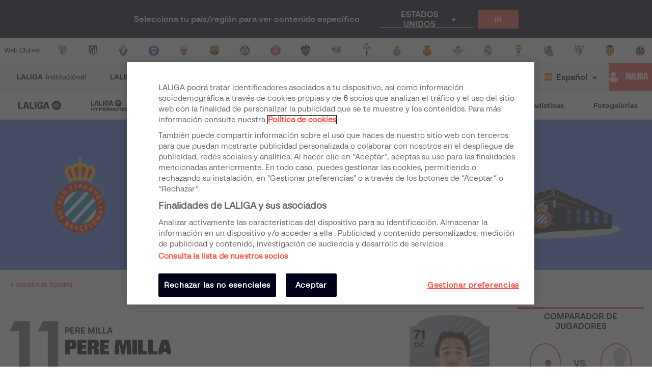

--- FILE ---
content_type: text/html; charset=utf-8
request_url: https://www.laliga.com/es-EG/jugador/pere-milla
body_size: 34389
content:
<!DOCTYPE html><html lang="es"><head><link href="https://assets.laliga.com/assets/sprites/shield-sprite.css?20251002124452881729" rel="stylesheet"/><link href="https://assets.laliga.com/assets/public/fonts/fonts.css?20260105104330" rel="stylesheet"/><link rel="preconnect" href="https://apim.laliga.com/public-service" crossorigin="anonymous"/><meta name="apple-itunes-app" content="app-id=968915185"/><link rel="icon" href="https://assets.laliga.com/assets/public/logos/favicon.ico"/><script type="text/javascript">!function(c,a){var b=a.createElement("script");b.type="text/javascript",b.crossorigin="anonymous",b.a,sync=!0,b.src="https://content.zeotap.com/sdk/idp.min.js",b.onload=function(){},(a=a.getElementsByTagName("script")[0]).parentNode.insertBefore(b,a),function(c,b,d){for(var a=0;a<b.length;a++)!function(a){c[a]=function(){c["_q"].push([a].concat(Array.prototype.slice.call(arguments,0)))}}(b[a])}(a=c.zeotap||{_q:[],_qcmp:[]},["callMethod"],"_q"),c.zeotap=a,c.zeotap.callMethod("init",{partnerId:"bc1e256c-390b-4295-a4ce-789998f5b409"},{useConsent:!0},{checkForCMP:!0},{partner_dom:"https://www.laliga.com"})}(window,document)</script><script>
            window.dataLayer = window.dataLayer || [];
            window.dataLayer.push({
            originalLocation: document.location.protocol + '//' +
            document.location.hostname +
            document.location.pathname +
            document.location.search
            });
          </script><script id="gtm-js" async="" src="https://www.googletagmanager.com/gtm.js?id=GTM-5TTHMSV"></script><script>
            window.dataLayer = window.dataLayer || [];
            function gtag(){dataLayer.push(arguments);}
            gtag('js', new Date());
            gtag('config', 'GTM-5TTHMSV');
            (function intercept() {
    const qs = document.querySelector('#gtm-js');

    if (qs !== null) {
      qs.addEventListener('load', function () {
        // console.log('GTM loaded')
        return 'GTM loaded';
      });
    }
  })()
          </script><meta name="viewport" content="width=device-width"/><meta charSet="utf-8"/><meta name="twitter:card" content="summary_large_image"/><meta name="twitter:site" content="@laliga"/><meta name="twitter:creator" content="@laliga"/><meta property="og:type" content="website"/><script type="application/ld+json">
  {
    "@context": "https://schema.org",
    "@type":"SiteNavigationElement",
    "@id":"LALIGA",
    "name": "LALIGA EA SPORTS",
    "url": "https://www.laliga.com/es-EG/laliga-easports"
  }</script><script type="application/ld+json">
  {
    "@context": "https://schema.org",
    "@type":"SiteNavigationElement",
    "@id":"LALIGA",
    "name": "LALIGA HYPERMOTION",
    "url": "https://www.laliga.com/es-EG/laliga-hypermotion"
  }</script><script type="application/ld+json">
  {
    "@context": "https://schema.org",
    "@type":"SiteNavigationElement",
    "@id":"LALIGA",
    "name": "Liga F Moeve",
    "url": "https://www.laliga.com/es-EG/futbol-femenino"
  }</script><script type="application/ld+json">
  {
    "@context": "https://schema.org",
    "@type":"SiteNavigationElement",
    "@id":"LALIGA",
    "name": "LALIGA GENUINE MOEVE",
    "url": "https://www.laliga.com/es-EG/laliga-genuine"
  }</script><script type="application/ld+json">
  {
    "@context": "https://schema.org",
    "@type":"SiteNavigationElement",
    "@id":"LALIGA",
    "name": "LALIGA Vídeos",
    "url": "https://www.laliga.com/es-EG/videos"
  }</script><script type="application/ld+json">
  {
    "@context": "https://schema.org",
    "@type":"SiteNavigationElement",
    "@id":"LALIGA",
    "name": "LALIGA Noticias",
    "url": "https://www.laliga.com/es-EG/noticias"
  }</script><script type="application/ld+json">
  {
    "@context": "https://schema.org",
    "@type":"SiteNavigationElement",
    "@id":"LALIGA",
    "name": "LALIGA Estadísticas",
    "url": "https://www.laliga.com/es-EG/estadisticas/laliga-easports/goleadores"
  }</script><script type="application/ld+json">
  {
    "@context": "https://schema.org",
    "@type":"SiteNavigationElement",
    "@id":"LALIGA",
    "name": "LALIGA Fotogalerías",
    "url": "https://www.laliga.com/es-EG/multimedia"
  }</script><script type="application/ld+json">
  {
    "@context": "http://schema.org",
    "@type": "WebPage",
    "name": "Página web oficial de LALIGA | LALIGA",
    "url": "https://www.laliga.com/es-EG",
    "description": "Toda la información de LALIGA EA SPORTS, LALIGA HYPERMOTION, y Liga F Moeve: clasificaciones, vídeos, resultados, noticias... ¡y mucho más!"
  }</script><link href="https://www.laliga.com/jugador/pere-milla" hrefLang="es" rel="alternate" type="text/html"/><link href="https://www.laliga.com/en-GB/player/pere-milla" hrefLang="en" rel="alternate" type="text/html"/><link href="https://www.laliga.com/en-GB/player/pere-milla" hrefLang="x-default" rel="alternate"/><title>Pere Milla LALIGA EA SPORTS | LALIGA</title><meta name="robots" content="index,follow"/><meta name="googlebot" content="index,follow"/><meta name="description" content="Te mostramos los goles, asistencias, partidos, minutos jugados y todas las estadísticas, entre otros datos de Pere Milla en LALIGA EA SPORTS 2025/26."/><meta property="og:title" content="Pere Milla LALIGA EA SPORTS"/><meta property="og:description" content="Te mostramos los goles, asistencias, partidos, minutos jugados y todas las estadísticas, entre otros datos de Pere Milla en LALIGA EA SPORTS 2025/26."/><meta property="og:url" content="https://www.laliga.com/jugador/pere-milla"/><meta property="og:image"/><meta property="og:image:alt" content="Pere Milla"/><meta property="og:locale" content="es"/><meta property="og:site_name" content="Pere Milla"/><link rel="canonical" href="https://www.laliga.com/jugador/pere-milla"/><script type="application/ld+json">{
    "@context": "http://schema.org/",
    "@type": "Person",
    "name": "Pere Milla",
    "alternateName": "Pere Milla",
    "image": "https://assets.laliga.com/squad/2025/t177/p175090/256x278/p175090_t177_2025_1_001_000.png",
    "homeLocation":"ES",
    "jobTitle": "Delantero",
    "birthPlace":"Lérida",
    "birthDate": "23-09-1992",
    "weight":"72",
    "height":"184",
    "memberOf": {
      "@type":"Organization",
      "name":"undefined"
    }
  }</script><script type="application/ld+json">
  {
    "@context": "http://schema.org",
    "@type": "ItemList",
    "itemListElement": [
      {
        "@context": "http://schema.org",
        "@type": "VideoObject",
        "url": "https://www.laliga.com/videos/el-gol-de-pere-milla-para-dar-la-victoria-al-espanyol-en-san-mames",
        "embedUrl": "",
        "name": "El gol de Pere Milla para dar la victoria al Espanyol en San Mamés",
        "description": "El RCD Espanyol se llevó la victoria en San Mamés contra el Athletic Club gracias al oportunismo de Pere Milla y a la fe y el corazón de Tyrhys Dolan, autores del gol y la asistencia respectivamente del 1-2.",
        "thumbnailUrl": ["https://assets.laliga.com/assets/2025/12/22/xlarge/48e5b04b268239b5ba6fed9ba3bec53a.jpeg"],
        "uploadDate": "2025-12-26T10:24:56+00:00",
        "duration": "",
        "position": 1
      },{
        "@context": "http://schema.org",
        "@type": "VideoObject",
        "url": "https://www.laliga.com/videos/pere-milla-resolvio-una-gran-jugada-coral-del-espanyol-en-oviedo",
        "embedUrl": "",
        "name": "Pere Milla resolvió una gran jugada coral del Espanyol en Oviedo",
        "description": "Una jugada colectiva del conjunto catalán cerca del final fue resuelta por el delantero con un potente disparo que establecía el 0-2 definitivo para los de Manolo González en su visita a un Real Oviedo que sigue en puestos de descenso.",
        "thumbnailUrl": ["https://assets.laliga.com/assets/2025/10/22/xlarge/b240e8781371097f38ad0cb72332b136.jpeg"],
        "uploadDate": "2025-10-22T09:17:11+00:00",
        "duration": "",
        "position": 2
      },{
        "@context": "http://schema.org",
        "@type": "VideoObject",
        "url": "https://www.laliga.com/videos/el-gol-de-pere-milla-que-aseguro-la-tranquilidad-al-rcd-espanyol",
        "embedUrl": "",
        "name": "El gol de Pere Milla que aseguró la tranquilidad al RCD Espanyol",
        "description": "El equipo catalán aseguró la permanencia en LALIGA EA SPORTS una temporada más al vencer por 2-0 a la UD Las Palmas. Pere Milla logró el tanto que daba la tranquilidad a los suyos con esta jugada colectiva que puedes revivir desde las alturas del RCDE Stadium gracias a la cámara aérea de LALIGA.",
        "thumbnailUrl": ["https://assets.laliga.com/assets/2025/05/28/xlarge/77ca5c1fb12964a195164ed27bd1900b.jpeg"],
        "uploadDate": "2025-05-28T14:09:34+00:00",
        "duration": "",
        "position": 3
      }
    ]
  }</script><meta name="next-head-count" content="32"/><link rel="preload" href="/_next/static/css/45f495d3f0d0447c8265.css" as="style"/><link rel="stylesheet" href="/_next/static/css/45f495d3f0d0447c8265.css" data-n-g=""/><noscript data-n-css=""></noscript><link rel="preload" href="/_next/static/chunks/webpack-a2639e58742fec4dc231.js" as="script"/><link rel="preload" href="/_next/static/chunks/framework.6c2884e1927893ca3e5e.js" as="script"/><link rel="preload" href="/_next/static/chunks/commons.5021ceb3fa6489e67cf2.js" as="script"/><link rel="preload" href="/_next/static/chunks/4ecf06952d069ab3c7d9a5e62fa8480e7e97923c.092ad8695398b39defdf.js" as="script"/><link rel="preload" href="/_next/static/chunks/main-1689d97d4fa32a7c9550.js" as="script"/><link rel="preload" href="/_next/static/chunks/2852872c.e5cfbd1585a6e5fe62e8.js" as="script"/><link rel="preload" href="/_next/static/chunks/75fc9c18.c5f381fba2b0f9a9f346.js" as="script"/><link rel="preload" href="/_next/static/chunks/ea88be26.0fd0d92db7cc91da2052.js" as="script"/><link rel="preload" href="/_next/static/chunks/a8562542f8727ed9be455b3f30fa81d6f2dceb6e.6346a881753cf2079ff4.js" as="script"/><link rel="preload" href="/_next/static/chunks/1a45826aee377bdb87eaac2899916ae15e1455f1.b05a36a2da6fb04eac8b.js" as="script"/><link rel="preload" href="/_next/static/chunks/acdf718b03eb4cc038bc2d7ef653bb24f0b87b97.2f526853672bd7913ac2.js" as="script"/><link rel="preload" href="/_next/static/chunks/0dbd1b916b752becdd0ada597133fb02623ee0af.eddf1844e27a50ba3cdd.js" as="script"/><link rel="preload" href="/_next/static/chunks/1fe6954eb7810bcc79e27e0445234dc120356055.b6795be539507e093630.js" as="script"/><link rel="preload" href="/_next/static/chunks/9d6b15d36f5f9b8ca22a9cc3a39b95549a20f6fa.c03e5aa89f11378cd2a4.js" as="script"/><link rel="preload" href="/_next/static/chunks/a240602fa744733739f8e379e370dc68ec49ffef.0f318a9e6e828ec4f71f.js" as="script"/><link rel="preload" href="/_next/static/chunks/450b16951b59435b0ed8099490fd36932ae7e4bb.7cbf07ae51f38b65916b.js" as="script"/><link rel="preload" href="/_next/static/chunks/98d273a27a9727a3e0d08247f5b18a0a3c199e85.c163e4854112403a1a69.js" as="script"/><link rel="preload" href="/_next/static/chunks/2d8c931b9e9245452765d5a5eff1b50100f31223.4693a38e41500fc042a0.js" as="script"/><link rel="preload" href="/_next/static/chunks/86ca968da82c78b0f8ea0bed177d53bb42dff312.43c3e91f0e5c0e56beb1.js" as="script"/><link rel="preload" href="/_next/static/chunks/cccea2539d6644d5a9d227d490b40fc003bb67b1.ecf5750abc4ff9e84f65.js" as="script"/><link rel="preload" href="/_next/static/chunks/912d2c3585464d686fa135e61286417482aad699.79dc8269c49a79909e43.js" as="script"/><link rel="preload" href="/_next/static/chunks/313f912ec583be97c6c04d9675f49efc36aa677d.3e12a608f4feda84a263.js" as="script"/><link rel="preload" href="/_next/static/chunks/8ed9b8c56fc202edbdee135ef9e362bd98e59101.ff283d7c6d6a527b4b59.js" as="script"/><link rel="preload" href="/_next/static/chunks/0b0234f0b6669810b6260f41289b6c26d2999ccf.495d3668d4fdf37e776d.js" as="script"/><link rel="preload" href="/_next/static/chunks/11f88f2624bf51678fa2326c950c883e622a6d46.3cad5c1e105cb9710827.js" as="script"/><link rel="preload" href="/_next/static/chunks/62c0ecb353708afda938589a768f7266ac491d16.370120449b7d1c258fb9.js" as="script"/><link rel="preload" href="/_next/static/chunks/pages/_app-83d02befc8f74b0a904c.js" as="script"/><link rel="preload" href="/_next/static/chunks/9a712da8b51b8e998227eec5e4e4d68a6519f20c.ce6669b40e760e28971b.js" as="script"/><link rel="preload" href="/_next/static/chunks/e9cd0df2be085bba2999d1380f4b5c025f61ee73.0184a3fd6c3c642b8e38.js" as="script"/><link rel="preload" href="/_next/static/chunks/c975efbaa048498388faf75268745c26944b5815.b2f37b1f01da36ea12cf.js" as="script"/><link rel="preload" href="/_next/static/chunks/05e8e73570912b7c47ce1a94972cd3be3280cf3c.8b5c68dfd175793d4d2e.js" as="script"/><link rel="preload" href="/_next/static/chunks/pages/player-d92f8e7c8e9e588b162b.js" as="script"/><style data-styled="" data-styled-version="5.3.11">*{margin:0;padding:0;box-sizing:border-box;font-family:'LaLiga Text',Arial,Helvetica,sans-serif;}/*!sc*/
html{width:100%;min-height:100%;-webkit-scroll-behavior:smooth;-moz-scroll-behavior:smooth;-ms-scroll-behavior:smooth;scroll-behavior:smooth;}/*!sc*/
a{-webkit-text-decoration:none;text-decoration:none;color:inherit;cursor:pointer;-webkit-transition:opacity 0.3s;transition:opacity 0.3s;}/*!sc*/
a:hover{opacity:0.7;}/*!sc*/
body{width:100%;height:100%;background:white;margin:0;box-sizing:border-box;}/*!sc*/
.overflowHidden{overflow:hidden;}/*!sc*/
a,abbr,acronym,address,applet,article,aside,audio,b,big,blockquote,body,canvas,caption,center,cite,code,dd,del,details,dfn,div,dl,dt,em,embed,fieldset,figcaption,figure,footer,form,h1,h2,h3,h4,h5,h6,header,hgroup,html,i,iframe,img,ins,kbd,label,legend,li,mark,menu,nav,object,ol,output,p,pre,q,ruby,s,samp,section,small,span,strike,strong,sub,summary,sup,table,tbody,td,tfoot,th,thead,time,tr,tt,u,ul,var,video{margin:0;padding:0;border:0;font-size:100%;vertical-align:baseline;outline:0;}/*!sc*/
button:focus,input:focus,select:focus,textarea:focus{outline:0;}/*!sc*/
article,aside,details,figcaption,figure,footer,header,hgroup,menu,nav,section{display:block;}/*!sc*/
body{line-height:1;}/*!sc*/
ol,ul{list-style:none;}/*!sc*/
blockquote,q{quotes:none;}/*!sc*/
blockquote:after,blockquote:before,q:after,q:before{content:'';content:none;}/*!sc*/
table{border-collapse:collapse;border-spacing:0;}/*!sc*/
a{-webkit-text-decoration:none;text-decoration:none;}/*!sc*/
textarea{resize:none;}/*!sc*/
.clearfix:after{visibility:hidden;display:block;font-size:0;content:" ";clear:both;height:0;}/*!sc*/
* html .clearfix{height:1%;}/*!sc*/
.clearfix{display:block;}/*!sc*/
*{-moz-box-sizing:border-box;-webkit-box-sizing:border-box;box-sizing:border-box;}/*!sc*/
body{-webkit-font-smoothing:antialiased;-moz-osx-font-smoothing:grayscale;text-rendering:optimizeLegibility;-webkit-tap-highlight-color:rgba(0,0,0,0);-webkit-text-size-adjust:100%;}/*!sc*/
a.active,a.focus,a.visited,a.hover{-webkit-text-decoration:none;text-decoration:none;}/*!sc*/
input,label,select,button,textarea{margin:0;border:0;padding:0;display:inline-block;vertical-align:middle;white-space:normal;background:none;line-height:1;font-size:13px;font-family:'LaLiga Text';}/*!sc*/
input:focus{outline:0;}/*!sc*/
input,textarea{-webkit-box-sizing:border-box;-moz-box-sizing:border-box;box-sizing:border-box;}/*!sc*/
button,input[type=reset],input[type=button],input[type=submit],input[type=checkbox],input[type=radio],select{-webkit-box-sizing:border-box;-moz-box-sizing:border-box;box-sizing:border-box;}/*!sc*/
input[type=checkbox],input[type=radio]{width:13px;height:13px;}/*!sc*/
input[type=search]{-webkit-box-sizing:border-box;-moz-box-sizing:border-box;box-sizing:border-box;}/*!sc*/
::-webkit-search-decoration{display:none;}/*!sc*/
button,input[type="reset"],input[type="button"],input[type="submit"]{overflow:visible;width:auto;}/*!sc*/
::-webkit-file-upload-button{padding:0;border:0;background:none;}/*!sc*/
textarea{vertical-align:top;overflow:auto;}/*!sc*/
select[multiple]{vertical-align:top;}/*!sc*/
input[type="search"]::-webkit-search-decoration,input[type="search"]::-webkit-search-cancel-button,input[type="search"]::-webkit-search-results-button,input[type="search"]::-webkit-search-results-decoration{display:none;}/*!sc*/
input,label,select,button,textarea{-webkit-border-radius:0;-moz-border-radius:0;border-radius:0;}/*!sc*/
input[type=range]{-webkit-appearance:none;width:100%;}/*!sc*/
input[type=range]::-webkit-slider-thumb{-webkit-appearance:none;}/*!sc*/
input[type=range]:focus{outline:none;}/*!sc*/
input[type=range]::-ms-track{width:100%;cursor:pointer;background:transparent;border-color:transparent;color:transparent;}/*!sc*/
data-styled.g1[id="sc-global-srkNb1"]{content:"sc-global-srkNb1,"}/*!sc*/
.fpSspd{display:block;position:fixed;top:0px;left:0px;width:100vw;height:100vh;background-color:#000000a1;z-index:99999;display:-webkit-box;display:-webkit-flex;display:-ms-flexbox;display:flex;-webkit-align-items:center;-webkit-box-align:center;-ms-flex-align:center;align-items:center;-webkit-box-pack:center;-webkit-justify-content:center;-ms-flex-pack:center;justify-content:center;}/*!sc*/
.fpSspd.show{opacity:0;-webkit-animation:lbWRkT 0.3s ease-in;animation:lbWRkT 0.3s ease-in;-webkit-animation-delay:0.4s;animation-delay:0.4s;-webkit-animation-fill-mode:forwards;animation-fill-mode:forwards;}/*!sc*/
.fpSspd.hide{display:none;}/*!sc*/
data-styled.g2[id="styled__SpinnerContainer-sc-uwgd15-0"]{content:"fpSspd,"}/*!sc*/
.eqKEoH{font-family:'font-laliga';text-align:center;font-size:1.5rem;color:black;margin:0 5px;}/*!sc*/
.jEmzdD{font-family:'font-laliga';text-align:center;font-size:1.2rem;color:#00001b;margin:0 5px;}/*!sc*/
.kIoxBI{font-family:'font-laliga';text-align:center;font-size:0.4rem;color:#00001b;margin:0 5px;}/*!sc*/
.fcFMVW{font-family:'font-laliga';text-align:center;font-size:1.2rem;color:#00001b;margin:0px;}/*!sc*/
.fVlOEb{font-family:'font-laliga';text-align:center;font-size:0.4rem;color:black;margin:0 5px;}/*!sc*/
.dOHtaX{font-family:'font-laliga';text-align:center;font-size:0.8rem;color:transparent;margin:0px;}/*!sc*/
.gEpDID{font-family:'font-laliga';text-align:center;font-size:1rem;color:#00001b;margin:0 5px;}/*!sc*/
.emVBPI{font-family:'font-laliga';text-align:center;font-size:1rem;color:#FFFFFF;margin:0 5px;}/*!sc*/
.dnrtSc{font-family:'font-laliga';text-align:center;font-size:0.6rem;color:#FFFFFF;margin:8px;}/*!sc*/
.kzQwTT{font-family:'font-laliga';text-align:center;font-size:1rem;color:#5a7cf1;margin:0 5px;}/*!sc*/
.eLvTsr{font-family:'font-laliga';text-align:center;font-size:0.6rem;color:#FF4B44;margin:0 5px;}/*!sc*/
.caROSX{font-family:'font-laliga';text-align:center;font-size:1.85rem;color:black;margin:0 5px;}/*!sc*/
.hNBWVf{font-family:'font-laliga';text-align:center;font-size:1rem;color:currentColor;margin:0 5px;}/*!sc*/
.kxrJHn{font-family:'font-laliga';text-align:center;font-size:1rem;color:#47475B;margin:0 5px;}/*!sc*/
.eslZbv{font-family:'font-laliga';text-align:center;font-size:0.6rem;color:inherit;margin:0 5px;}/*!sc*/
data-styled.g4[id="styled__IconRegularContainer-sc-1lapsw7-0"]{content:"eqKEoH,jEmzdD,kIoxBI,fcFMVW,fVlOEb,dOHtaX,gEpDID,emVBPI,dnrtSc,kzQwTT,eLvTsr,caROSX,hNBWVf,kxrJHn,eslZbv,"}/*!sc*/
.bFOIMq{width:100%;max-width:400px;height:100%;display:-webkit-box;display:-webkit-flex;display:-ms-flexbox;display:flex;-webkit-box-pack:center;-webkit-justify-content:center;-ms-flex-pack:center;justify-content:center;background-color:transparent;}/*!sc*/
.bFOIMq > svg{width:80px;height:auto;}/*!sc*/
.bFOIMq > svg .llv-claim{display:none;}/*!sc*/
.bFOIMq > svg .llv-claim.llv-claim-es{display:initial;}/*!sc*/
.bFOIMq > svg .llv-character,.bFOIMq > svg .llh-character,.bFOIMq > svg .llg-character,.bFOIMq > svg .llg-character-detail{fill:#FFFFFF;}/*!sc*/
.nJyOs{width:100%;max-width:400px;height:100%;display:-webkit-box;display:-webkit-flex;display:-ms-flexbox;display:flex;-webkit-box-pack:start;-webkit-justify-content:flex-start;-ms-flex-pack:start;justify-content:flex-start;background-color:transparent;}/*!sc*/
.nJyOs > svg{width:100%;height:auto;}/*!sc*/
.nJyOs > svg .llv-claim{display:none;}/*!sc*/
.nJyOs > svg .llv-claim.llv-claim-es{display:initial;}/*!sc*/
.nJyOs > svg .llv-character,.nJyOs > svg .llv-petal,.nJyOs > svg .llv-backball{fill:#ffffff;}/*!sc*/
.nJyOs > svg .llv-frontball{fill:transparent;}/*!sc*/
.bDvRqt{width:100%;max-width:400px;height:100%;display:-webkit-box;display:-webkit-flex;display:-ms-flexbox;display:flex;-webkit-box-pack:start;-webkit-justify-content:flex-start;-ms-flex-pack:start;justify-content:flex-start;background-color:white;}/*!sc*/
.bDvRqt > svg{width:134px;height:auto;}/*!sc*/
.bDvRqt > svg .llv-claim{display:none;}/*!sc*/
.bDvRqt > svg .llv-claim.llv-claim-es{display:initial;}/*!sc*/
data-styled.g6[id="styled__LogoLaLigaContainer-sc-1yhlepi-0"]{content:"bFOIMq,nJyOs,bDvRqt,"}/*!sc*/
.hqtjRu{background-color:#E32D38;width:20px;height:20px;margin:2px;border-radius:100%;display:inline-block;-webkit-animation:ewYvCU 0.75s 0.12s infinite cubic-bezier(0.2,0.68,0.18,1.08);animation:ewYvCU 0.75s 0.12s infinite cubic-bezier(0.2,0.68,0.18,1.08);-webkit-animation-fill-mode:both;animation-fill-mode:both;}/*!sc*/
.hqrKjr{background-color:#E32D38;width:20px;height:20px;margin:2px;border-radius:100%;display:inline-block;-webkit-animation:ewYvCU 0.75s 0.24s infinite cubic-bezier(0.2,0.68,0.18,1.08);animation:ewYvCU 0.75s 0.24s infinite cubic-bezier(0.2,0.68,0.18,1.08);-webkit-animation-fill-mode:both;animation-fill-mode:both;}/*!sc*/
.hqsiaM{background-color:#E32D38;width:20px;height:20px;margin:2px;border-radius:100%;display:inline-block;-webkit-animation:ewYvCU 0.75s 0.36s infinite cubic-bezier(0.2,0.68,0.18,1.08);animation:ewYvCU 0.75s 0.36s infinite cubic-bezier(0.2,0.68,0.18,1.08);-webkit-animation-fill-mode:both;animation-fill-mode:both;}/*!sc*/
data-styled.g7[id="styled__LoaderBall-sc-1vfo2jd-0"]{content:"hqtjRu,hqrKjr,hqsiaM,"}/*!sc*/
.eMQpft{font-family:'LaLiga Text';font-size:9px;line-height:120%;font-weight:400;}/*!sc*/
.dUHLTw{font-family:'LaLiga Headline VF';font-variation-settings:'wght' 600,'wdth' 600;font-size:18px;line-height:100%;font-weight:400;}/*!sc*/
@media (min-width:767px){.dUHLTw{font-size:18px;}}/*!sc*/
.kNfrPo{font-family:'LaLiga Text Bold';font-size:18px;line-height:120%;font-weight:400;}/*!sc*/
.bXXfZR{font-family:'LaLiga Text';font-size:18px;line-height:120%;font-weight:400;}/*!sc*/
.XgneW{color:#00001b;font-family:'LaLiga Text Bold';font-size:16px;line-height:120%;font-weight:400;}/*!sc*/
.dvPPSE{color:#00001b;font-family:'LaLiga Text Bold';font-size:18px;line-height:120%;font-weight:400;}/*!sc*/
.cXpDBb{color:#FFFFFF;font-family:'LaLiga Text Bold';font-size:18px;line-height:120%;font-weight:400;}/*!sc*/
.iaVmTi{color:#FFFFFF;text-transform:uppercase;font-family:'LaLiga Text Bold';font-size:12px;line-height:120%;font-weight:400;}/*!sc*/
.gquDwR{color:#FFFFFF;text-transform:uppercase;font-family:'LaLiga Headline VF';font-variation-settings:'wght' 800,'wdth' 440;font-size:26px;line-height:100%;font-weight:400;}/*!sc*/
@media (min-width:767px){.gquDwR{font-size:32px;}}/*!sc*/
.kroZbR{color:#FFFFFF;text-transform:uppercase;font-family:'LaLiga Text';font-size:14px;line-height:120%;font-weight:400;}/*!sc*/
.bNUkWr{color:#FF4B44;font-family:'LaLiga Text Bold';font-size:12px;line-height:120%;font-weight:400;}/*!sc*/
.aIYFo{color:#70707F;font-family:'LaLiga Players';font-variation-settings:'wght' 500,'wdth' 440;font-size:180px;line-height:100%;font-weight:400;}/*!sc*/
.ewnxw{color:#00001b;font-family:'LaLiga Text Bold';font-size:16px;line-height:100%;font-weight:400;}/*!sc*/
.jIzVuR{color:#00001b;font-family:'LaLiga Headline VF';font-variation-settings:'wght' 800,'wdth' 550;font-size:40px;line-height:100%;font-weight:400;}/*!sc*/
@media (min-width:767px){.jIzVuR{font-size:32px;}}/*!sc*/
.eozqLU{color:#70707F;font-family:'LaLiga Text Bold';font-size:14px;line-height:100%;font-weight:400;}/*!sc*/
.bOqQqW{color:#00001b;font-family:'LaLiga Text Bold';font-size:14px;line-height:100%;font-weight:400;}/*!sc*/
.ieREdw{color:#000;font-weight:400;}/*!sc*/
.bPxpLi{font-family:'LaLiga Text Bold';font-size:16px;line-height:120%;font-weight:400;}/*!sc*/
.JLGUZ{text-align:center;font-family:'LaLiga Text Bold';font-size:16px;line-height:120%;font-weight:400;}/*!sc*/
.eaZimx{color:#00001b;text-transform:uppercase;font-family:'LaLiga Headline VF';font-variation-settings:'wght' 800,'wdth' 440;font-size:24px;line-height:100%;font-weight:400;}/*!sc*/
@media (min-width:767px){.eaZimx{font-size:26px;}}/*!sc*/
.ijLNuW{color:#70707F;font-family:'LaLiga Text Bold';font-size:16px;line-height:100%;font-weight:400;}/*!sc*/
.iyzsbT{text-transform:uppercase;font-family:'LaLiga Headline VF';font-variation-settings:'wght' 600,'wdth' 600;font-size:18px;line-height:100%;font-weight:400;}/*!sc*/
@media (min-width:767px){.iyzsbT{font-size:18px;}}/*!sc*/
.gqRVUt{color:#FF4B44;font-family:'LaLiga Headline VF';font-variation-settings:'wght' 600,'wdth' 440;font-size:28px;line-height:100%;font-weight:400;}/*!sc*/
.lfHZGo{font-family:'LaLiga Text Bold';font-size:16px;line-height:100%;font-weight:400;}/*!sc*/
.jJcLzC{color:#00001b;text-transform:uppercase;font-family:'LaLiga Headline VF';font-variation-settings:'wght' 800,'wdth' 440;font-size:26px;line-height:100%;font-weight:400;}/*!sc*/
@media (min-width:767px){.jJcLzC{font-size:32px;}}/*!sc*/
.lkqXsA{color:#00001b;font-family:'LaLiga Text Bold';font-size:14px;line-height:120%;font-weight:400;}/*!sc*/
.hOVgXP{color:#00001b;text-transform:uppercase;font-family:'LaLiga Text Bold';font-size:10px;line-height:120%;font-weight:400;}/*!sc*/
.expkAw{color:#00001b;font-family:'LaLiga Headline VF';font-variation-settings:'wght' 600,'wdth' 440;font-size:28px;line-height:100%;font-weight:400;}/*!sc*/
.jkchxs{color:#FFFFFF;text-transform:uppercase;font-family:'LaLiga Text Bold';font-size:10px;line-height:120%;font-weight:400;}/*!sc*/
.gyWQDV{color:#00001b;font-family:'LaLiga Text';font-size:10px;line-height:120%;font-weight:400;}/*!sc*/
.fCNBIV{color:#70707F;text-align:center;font-family:'LaLiga Text Bold';font-size:14px;line-height:120%;font-weight:400;}/*!sc*/
.kLQLaX{color:#FFFFFF;font-family:'LaLiga Text Bold';font-size:14px;line-height:120%;font-weight:400;}/*!sc*/
.qpcHK{font-family:'LaLiga Text Bold';font-size:12px;line-height:120%;font-weight:400;}/*!sc*/
data-styled.g9[id="styled__TextStyled-sc-1mby3k1-0"]{content:"eMQpft,dUHLTw,kNfrPo,bXXfZR,XgneW,dvPPSE,cXpDBb,iaVmTi,gquDwR,kroZbR,bNUkWr,aIYFo,ewnxw,jIzVuR,eozqLU,bOqQqW,ieREdw,bPxpLi,JLGUZ,eaZimx,ijLNuW,iyzsbT,gqRVUt,lfHZGo,jJcLzC,lkqXsA,hOVgXP,expkAw,jkchxs,gyWQDV,fCNBIV,kLQLaX,qpcHK,"}/*!sc*/
.iXpUnG{display:-webkit-inline-box;display:-webkit-inline-flex;display:-ms-inline-flexbox;display:inline-flex;-webkit-align-items:center;-webkit-box-align:center;-ms-flex-align:center;align-items:center;gap:8px;font-size:14px;line-height:1;color:#FF4B44;padding:0;}/*!sc*/
.iXpUnG > span{font-weight:bold;text-transform:uppercase;color:#FF4B44;-webkit-order:1;-ms-flex-order:1;order:1;}/*!sc*/
data-styled.g13[id="styled__ShareContainer-sc-11cyova-0"]{content:"iXpUnG,"}/*!sc*/
.hCNjSU{position:relative;display:-webkit-box;display:-webkit-flex;display:-ms-flexbox;display:flex;-webkit-align-items:center;-webkit-box-align:center;-ms-flex-align:center;align-items:center;font-size:16px;line-height:1;}/*!sc*/
@media (max-width:767px){.hCNjSU{margin-left:0;}}/*!sc*/
data-styled.g14[id="styled__IconsContainer-sc-11cyova-1"]{content:"hCNjSU,"}/*!sc*/
.cLnmsn{display:-webkit-box;display:-webkit-flex;display:-ms-flexbox;display:flex;-webkit-align-items:center;-webkit-box-align:center;-ms-flex-align:center;align-items:center;-webkit-box-pack:center;-webkit-justify-content:center;-ms-flex-pack:center;justify-content:center;}/*!sc*/
@media (max-width:767px){.cLnmsn{padding:10px;}.cLnmsn i{margin:0;}}/*!sc*/
data-styled.g15[id="styled__MainIconContainer-sc-11cyova-2"]{content:"cLnmsn,"}/*!sc*/
.gSezSJ{display:-webkit-box;display:-webkit-flex;display:-ms-flexbox;display:flex;-webkit-align-items:center;-webkit-box-align:center;-ms-flex-align:center;align-items:center;-webkit-box-pack:center;-webkit-justify-content:center;-ms-flex-pack:center;justify-content:center;pointer-events:none;opacity:0;position:absolute;top:50%;left:0;-webkit-transform:translateY(-50%);-ms-transform:translateY(-50%);transform:translateY(-50%);-webkit-transition:opacity 0.3s;transition:opacity 0.3s;-webkit-filter:drop-shadow(0px 8px 12px rgba(0,0,0,0.25));filter:drop-shadow(0px 8px 12px rgba(0,0,0,0.25));z-index:100;}/*!sc*/
.styled__ShareContainer-sc-11cyova-0:hover .styled__RRSSContainer-sc-11cyova-3{pointer-events:initial;opacity:1;}/*!sc*/
@media (max-width:767px){.gSezSJ{display:none;}}/*!sc*/
data-styled.g16[id="styled__RRSSContainer-sc-11cyova-3"]{content:"gSezSJ,"}/*!sc*/
.hAocAc{background-color:white;position:relative;cursor:pointer;}/*!sc*/
.hAocAc:first-child{border-radius:100% 0 0 100%;}/*!sc*/
.hAocAc:last-child{border-radius:0 100% 100% 0;}/*!sc*/
@media (max-width:767px){.hAocAc{width:100%;border-radius:0 !important;padding:12px 16px;top:100vh;-webkit-transition:background-color 0.3s,top 0.3s;transition:background-color 0.3s,top 0.3s;display:-webkit-box;display:-webkit-flex;display:-ms-flexbox;display:flex;-webkit-align-items:center;-webkit-box-align:center;-ms-flex-align:center;align-items:center;}.hAocAc:hover{background-color:#eee;}.styled__ShareButton-sc-11cyova-7 + .styled__ShareButton-sc-11cyova-7{border-top:0.75px solid #dcdcdd;}}/*!sc*/
data-styled.g20[id="styled__ShareButton-sc-11cyova-7"]{content:"hAocAc,"}/*!sc*/
.jimnGJ{width:44px;height:44px;display:-webkit-box;display:-webkit-flex;display:-ms-flexbox;display:flex;-webkit-align-items:center;-webkit-box-align:center;-ms-flex-align:center;align-items:center;-webkit-box-pack:center;-webkit-justify-content:center;-ms-flex-pack:center;justify-content:center;padding:10px;border-radius:100%;-webkit-transition:background 0.3s;transition:background 0.3s;}/*!sc*/
.jimnGJ i{font-size:24px;margin:0;}/*!sc*/
.jimnGJ i.icon-twitter{font-size:20px;}/*!sc*/
.jimnGJ:hover{background:rgba(29,161,242,0.1);}/*!sc*/
@media (max-width:767px){.jimnGJ{width:24px;height:24px;padding:0;margin-right:12px;background:transparent !important;}}/*!sc*/
.iOuRfD{width:44px;height:44px;display:-webkit-box;display:-webkit-flex;display:-ms-flexbox;display:flex;-webkit-align-items:center;-webkit-box-align:center;-ms-flex-align:center;align-items:center;-webkit-box-pack:center;-webkit-justify-content:center;-ms-flex-pack:center;justify-content:center;padding:10px;border-radius:100%;-webkit-transition:background 0.3s;transition:background 0.3s;}/*!sc*/
.iOuRfD i{font-size:24px;margin:0;}/*!sc*/
.iOuRfD i.icon-twitter{font-size:20px;}/*!sc*/
.iOuRfD:hover{background:rgba(25,119,243,0.1);}/*!sc*/
@media (max-width:767px){.iOuRfD{width:24px;height:24px;padding:0;margin-right:12px;background:transparent !important;}}/*!sc*/
.kVRUMB{width:44px;height:44px;display:-webkit-box;display:-webkit-flex;display:-ms-flexbox;display:flex;-webkit-align-items:center;-webkit-box-align:center;-ms-flex-align:center;align-items:center;-webkit-box-pack:center;-webkit-justify-content:center;-ms-flex-pack:center;justify-content:center;padding:10px;border-radius:100%;-webkit-transition:background 0.3s;transition:background 0.3s;}/*!sc*/
.kVRUMB i{font-size:24px;margin:0;}/*!sc*/
.kVRUMB i.icon-twitter{font-size:20px;}/*!sc*/
.kVRUMB:hover{background:rgba(69,71,77,0.1);}/*!sc*/
@media (max-width:767px){.kVRUMB{width:24px;height:24px;padding:0;margin-right:12px;background:transparent !important;}}/*!sc*/
data-styled.g21[id="styled__ShareButtonInner-sc-11cyova-8"]{content:"jimnGJ,iOuRfD,kVRUMB,"}/*!sc*/
.eImEie{height:100%;min-width:0;grid-column-end:span 3;grid-row-end:span 1;display:-webkit-inline-box;display:-webkit-inline-flex;display:-ms-inline-flexbox;display:inline-flex;-webkit-flex-flow:column wrap;-ms-flex-flow:column wrap;flex-flow:column wrap;-webkit-box-pack:center;-webkit-justify-content:center;-ms-flex-pack:center;justify-content:center;justify-self:stretch;}/*!sc*/
@media (max-width:900px){.eImEie{grid-column-end:span 4;}}/*!sc*/
.kwtOZv{height:100%;min-width:0;grid-column-end:span 1;grid-row-end:span 1;}/*!sc*/
data-styled.g35[id="styled__CellStyled-sc-vl6wna-0"]{content:"eImEie,kwtOZv,"}/*!sc*/
.esSirm{width:100%;max-width:1296px;margin:0 auto;position:relative;}/*!sc*/
@media (max-width:1296px){.esSirm{padding:15px;}}/*!sc*/
@media (max-width:900px){.esSirm{padding:10px;}}/*!sc*/
data-styled.g36[id="styled__ContainerMax-sc-1ba2tmq-0"]{content:"esSirm,"}/*!sc*/
.hirMOm{width:100%;display:grid;height:auto;grid-auto-rows:minmax(20px,auto);grid-auto-flow:row;grid-template-columns:repeat(4,1fr);grid-gap:8px;-webkit-column-gap:20px;column-gap:20px;row-gap:60px;}/*!sc*/
@media (max-width:900px){.hirMOm{row-gap:40px;}}/*!sc*/
@media (max-width:767px){.hirMOm{row-gap:20px;}}/*!sc*/
data-styled.g37[id="styled__GridStyled-sc-skzs8h-0"]{content:"hirMOm,"}/*!sc*/
.dWXKUQ{position:relative;min-width:-webkit-fit-content;min-width:-moz-fit-content;min-width:fit-content;max-width:100%;display:-webkit-box;display:-webkit-flex;display:-ms-flexbox;display:flex;-webkit-align-items:center;-webkit-box-align:center;-ms-flex-align:center;align-items:center;-webkit-box-pack:center;-webkit-justify-content:center;-ms-flex-pack:center;justify-content:center;min-height:36px;color:#00001b;background:#FFFFFF;border:1px solid #FFFFFF;border-radius:0px;opacity:1;font-family:'LaLiga Text Bold';font-size:12px;line-height:120%;cursor:pointer;-webkit-transition:color 0.3s,background 0.3s,border-color 0.3s;transition:color 0.3s,background 0.3s,border-color 0.3s;}/*!sc*/
.dWXKUQ a{width:100%;display:-webkit-box;display:-webkit-flex;display:-ms-flexbox;display:flex;-webkit-align-items:center;-webkit-box-align:center;-ms-flex-align:center;align-items:center;-webkit-box-pack:center;-webkit-justify-content:center;-ms-flex-pack:center;justify-content:center;color:inherit;}/*!sc*/
.dWXKUQ a:hover{opacity:1;}/*!sc*/
.dWXKUQ:hover{color:#FF4B44;background:#FFFFFF;border-color:#FFFFFF;}/*!sc*/
.dWXKUQ:focus-visible{color:#FF4B44;background:#FFFFFF;border-color:#FFFFFF;}/*!sc*/
data-styled.g94[id="styled__ButtonContainer-sc-p9co15-0"]{content:"dWXKUQ,"}/*!sc*/
.ecOiPu{opacity:1;position:relative;width:100%;background:transparent;border:1px solid transparent;padding-left:0.5rem;padding-right:0.5rem;cursor:pointer;-webkit-user-select:none;-moz-user-select:none;-ms-user-select:none;user-select:none;border-radius:3px 3px 0 0;font-family:'LaLiga Text';font-size:14px;line-height:120%;color:#00001b;}/*!sc*/
.ecOiPu > ul{z-index:100;}/*!sc*/
.ecOiPu i,.ecOiPu p{color:inherit !important;}/*!sc*/
data-styled.g95[id="styled__DropdownContainer-sc-d9k1bl-0"]{content:"ecOiPu,"}/*!sc*/
.jbFxGH{color:inherit;cursor:pointer;width:100%;height:100%;display:-webkit-box;display:-webkit-flex;display:-ms-flexbox;display:flex;-webkit-align-items:center;-webkit-box-align:center;-ms-flex-align:center;align-items:center;padding:0.5rem 0rem 0.5rem 0.25rem;height:35px;position:relative;border-top-width:0px;border-bottom-width:0px;border-style:solid;border-top-color:transparent;border-bottom-color:#00001b;}/*!sc*/
.jbFxGH > * + *{margin-left:0.5rem;}/*!sc*/
.jbFxGH > span{text-overflow:ellipsis;overflow:hidden;white-space:nowrap;line-height:1.2;}/*!sc*/
.jbFxGH:after{border-color:#00001b;}/*!sc*/
.jbFxGH:focus-visible{outline:1px solid #FF4B44;outline-offset:1px;border-radius:2px;}/*!sc*/
data-styled.g96[id="styled__SelectedItem-sc-d9k1bl-1"]{content:"jbFxGH,"}/*!sc*/
.gSZcFw{font-family:'LaLiga Text';font-size:12px;line-height:120%;color:#E32D38;}/*!sc*/
.gSZcFw > span{display:block;}/*!sc*/
data-styled.g99[id="styled__Error-sc-d9k1bl-4"]{content:"gSZcFw,"}/*!sc*/
.forWqm{background-color:#FF4B44;height:56px;width:240px;padding-inline:16px;padding-block:14px;display:-webkit-box;display:-webkit-flex;display:-ms-flexbox;display:flex;gap:4px;-webkit-box-pack:center;-webkit-justify-content:center;-ms-flex-pack:center;justify-content:center;-webkit-align-items:center;-webkit-box-align:center;-ms-flex-align:center;align-items:center;}/*!sc*/
@media (max-width:420px){.forWqm{width:100%;}}/*!sc*/
data-styled.g113[id="styled__FanButtonStyle-sc-1nf4bls-0"]{content:"forWqm,"}/*!sc*/
.ifgiFj{display:-webkit-box;display:-webkit-flex;display:-ms-flexbox;display:flex;-webkit-align-items:center;-webkit-box-align:center;-ms-flex-align:center;align-items:center;-webkit-box-pack:center;-webkit-justify-content:center;-ms-flex-pack:center;justify-content:center;-webkit-flex-wrap:wrap;-ms-flex-wrap:wrap;flex-wrap:wrap;gap:16px;}/*!sc*/
@media (max-width:900px){.ifgiFj{-webkit-box-pack:justify;-webkit-justify-content:space-between;-ms-flex-pack:justify;justify-content:space-between;max-width:504px;margin-left:auto;margin-right:auto;}}/*!sc*/
data-styled.g114[id="styled__SocialLinksStyle-sc-9prkkl-0"]{content:"ifgiFj,"}/*!sc*/
.cKyBQj{width:36px;height:36px;}/*!sc*/
.cKyBQj a{display:-webkit-box;display:-webkit-flex;display:-ms-flexbox;display:flex;-webkit-align-items:center;-webkit-box-align:center;-ms-flex-align:center;align-items:center;-webkit-box-pack:center;-webkit-justify-content:center;-ms-flex-pack:center;justify-content:center;height:100%;}/*!sc*/
.cKyBQj a:focus-visible{outline:1px solid #FF4B44;outline-offset:1px;border-radius:2px;}/*!sc*/
data-styled.g115[id="styled__SocialLinkItem-sc-9prkkl-1"]{content:"cKyBQj,"}/*!sc*/
.cpUYlp{display:-webkit-box;display:-webkit-flex;display:-ms-flexbox;display:flex;-webkit-align-items:center;-webkit-box-align:center;-ms-flex-align:center;align-items:center;padding-top:30px;padding-bottom:30px;border-bottom:1px solid #eaeaea;}/*!sc*/
@media (max-width:900px){.cpUYlp{padding-left:32px;padding-right:32px;}}/*!sc*/
@media (max-width:900px){.cpUYlp{-webkit-flex-direction:column;-ms-flex-direction:column;flex-direction:column;padding-top:24px;padding-left:0;padding-right:0;}}/*!sc*/
data-styled.g116[id="styled__UpperSectionStyle-sc-1krsofz-0"]{content:"cpUYlp,"}/*!sc*/
.fqlFEW{-webkit-box-flex:2;-webkit-flex-grow:2;-ms-flex-positive:2;flex-grow:2;}/*!sc*/
@media (max-width:900px){.fqlFEW{padding-bottom:24px;margin-left:16px;-webkit-box-flex:0;-webkit-flex-grow:0;-ms-flex-positive:0;flex-grow:0;-webkit-align-self:flex-start;-ms-flex-item-align:start;align-self:flex-start;}}/*!sc*/
data-styled.g117[id="styled__LogoContainer-sc-1krsofz-1"]{content:"fqlFEW,"}/*!sc*/
.eugTBB{-webkit-box-flex:0;-webkit-flex-grow:0;-ms-flex-positive:0;flex-grow:0;}/*!sc*/
@media (max-width:900px){.eugTBB{width:100%;display:-webkit-box;display:-webkit-flex;display:-ms-flexbox;display:flex;-webkit-flex-direction:column;-ms-flex-direction:column;flex-direction:column;-webkit-align-items:center;-webkit-box-align:center;-ms-flex-align:center;align-items:center;}}/*!sc*/
data-styled.g118[id="styled__LaLigaFanStyle-sc-1krsofz-2"]{content:"eugTBB,"}/*!sc*/
.jMQwjQ{display:none;width:100%;padding:24px 0 16px 0;border-top:1px solid #EAEAEA;}/*!sc*/
@media (max-width:900px){.jMQwjQ{display:block;}}/*!sc*/
data-styled.g119[id="styled__SignUpTextStyle-sc-1krsofz-3"]{content:"jMQwjQ,"}/*!sc*/
.hXAjUc{display:none;}/*!sc*/
@media (max-width:900px){.hXAjUc{display:block;padding-block:24px;border-block:1px solid #EAEAEA;margin-top:24px;}}/*!sc*/
data-styled.g131[id="styled__SocialLinksContainer-sc-pmhbk-11"]{content:"hXAjUc,"}/*!sc*/
.kzSjGg{display:block;-webkit-box-flex:1;-webkit-flex-grow:1;-ms-flex-positive:1;flex-grow:1;}/*!sc*/
@media (max-width:900px){.kzSjGg{display:none;}}/*!sc*/
data-styled.g132[id="styled__SocialLinksContainerUpperSection-sc-pmhbk-12"]{content:"kzSjGg,"}/*!sc*/
.fpvAuR{display:-webkit-box;display:-webkit-flex;display:-ms-flexbox;display:flex;-webkit-align-items:center;-webkit-box-align:center;-ms-flex-align:center;align-items:center;-webkit-box-pack:justify;-webkit-justify-content:space-between;-ms-flex-pack:justify;justify-content:space-between;}/*!sc*/
@media (max-width:1024px){.fpvAuR{-webkit-flex-wrap:wrap;-ms-flex-wrap:wrap;flex-wrap:wrap;}}/*!sc*/
@media (max-width:900px){.fpvAuR{-webkit-flex-direction:column;-ms-flex-direction:column;flex-direction:column;gap:8px;}}/*!sc*/
@media (max-width:420px){.fpvAuR{font-size:12px;-webkit-flex-direction:row;-ms-flex-direction:row;flex-direction:row;-webkit-box-pack:start;-webkit-justify-content:flex-start;-ms-flex-pack:start;justify-content:flex-start;}}/*!sc*/
data-styled.g134[id="styled__FooterLinkBarContainer-sc-1y0txcu-0"]{content:"fpvAuR,"}/*!sc*/
.iHPOhs{display:-webkit-box;display:-webkit-flex;display:-ms-flexbox;display:flex;-webkit-align-items:center;-webkit-box-align:center;-ms-flex-align:center;align-items:center;-webkit-box-pack:center;-webkit-justify-content:center;-ms-flex-pack:center;justify-content:center;gap:16px;-webkit-flex-wrap:wrap;-ms-flex-wrap:wrap;flex-wrap:wrap;}/*!sc*/
.iHPOhs a{color:inherit;}/*!sc*/
@media (max-width:1024px){.iHPOhs{width:100%;}}/*!sc*/
@media (max-width:420px){.iHPOhs{-webkit-flex-direction:column;-ms-flex-direction:column;flex-direction:column;-webkit-align-items:flex-start;-webkit-box-align:flex-start;-ms-flex-align:flex-start;align-items:flex-start;min-height:120px;}}/*!sc*/
data-styled.g135[id="styled__Links-sc-1y0txcu-1"]{content:"iHPOhs,"}/*!sc*/
.dREFGP{font-family:'LaLiga Text Bold';font-size:12px;line-height:120%;}/*!sc*/
.dREFGP:focus-visible{outline:1px solid #FF4B44;outline-offset:1px;border-radius:2px;}/*!sc*/
data-styled.g136[id="styled__Link-sc-1y0txcu-2"]{content:"dREFGP,"}/*!sc*/
.iVtEaH{padding-left:4px;}/*!sc*/
@media (max-width:900px){.iVtEaH{padding-left:0px;margin-bottom:16px;-webkit-flex-direction:column;-ms-flex-direction:column;flex-direction:column;}}/*!sc*/
@media (max-width:767px){.iVtEaH{margin-bottom:0;}}/*!sc*/
@media (max-width:420px){.iVtEaH{-webkit-flex:1 1 auto;-ms-flex:1 1 auto;flex:1 1 auto;}}/*!sc*/
data-styled.g137[id="styled__Left-sc-1y0txcu-3"]{content:"iVtEaH,"}/*!sc*/
@media (max-width:900px){.gpjHTI{margin-bottom:16px;}}/*!sc*/
@media (max-width:767px){.gpjHTI{margin-bottom:0;}}/*!sc*/
@media (max-width:420px){.gpjHTI{-webkit-flex:1 1 auto;-ms-flex:1 1 auto;flex:1 1 auto;}}/*!sc*/
data-styled.g138[id="styled__Center-sc-1y0txcu-4"]{content:"gpjHTI,"}/*!sc*/
.hEGNP{display:-webkit-box;display:-webkit-flex;display:-ms-flexbox;display:flex;-webkit-align-items:center;-webkit-box-align:center;-ms-flex-align:center;align-items:center;gap:12px;}/*!sc*/
@media (max-width:420px){.hEGNP{-webkit-flex:1 1 auto;-ms-flex:1 1 auto;flex:1 1 auto;margin-top:-24px;}}/*!sc*/
data-styled.g139[id="styled__Right-sc-1y0txcu-5"]{content:"hEGNP,"}/*!sc*/
.eKYGck{padding-top:4px;}/*!sc*/
@media (max-width:420px){.eKYGck{display:none;}}/*!sc*/
data-styled.g141[id="styled__CopyRight-sc-1y0txcu-7"]{content:"eKYGck,"}/*!sc*/
.cawvtO{position:relative;margin:0 auto;max-width:1296px;}/*!sc*/
@media (max-width:420px){.cawvtO{padding-inline:10px;}}/*!sc*/
data-styled.g142[id="styled__FooterBottomContainer-sc-12934tu-0"]{content:"cawvtO,"}/*!sc*/
.hTrXGU{padding-top:30px;padding-bottom:30px;color:#676b6e;}/*!sc*/
@media (max-width:420px){.hTrXGU{padding-top:0;margin-top:-12px;}}/*!sc*/
data-styled.g143[id="styled__BottomSectionStyle-sc-12934tu-1"]{content:"hTrXGU,"}/*!sc*/
.fctWAl{grid-area:FOOTER;}/*!sc*/
data-styled.g144[id="styled__FooterContainer-sc-1shly5-0"]{content:"fctWAl,"}/*!sc*/
.dEkzvb{background-color:#FFFFFF;}/*!sc*/
data-styled.g145[id="styled__FooterContainerLinks-sc-1shly5-1"]{content:"dEkzvb,"}/*!sc*/
.eIaTDi{display:-webkit-box;display:-webkit-flex;display:-ms-flexbox;display:flex;-webkit-align-items:center;-webkit-box-align:center;-ms-flex-align:center;align-items:center;width:100%;min-height:auto;-webkit-box-pack:start;-webkit-justify-content:flex-start;-ms-flex-pack:start;justify-content:flex-start;text-align:left;}/*!sc*/
.eIaTDi > img,.eIaTDi > i{-webkit-flex:0 0 auto;-ms-flex:0 0 auto;flex:0 0 auto;}/*!sc*/
.eIaTDi > p{margin-left:5px;}/*!sc*/
.fbTlsg{display:-webkit-box;display:-webkit-flex;display:-ms-flexbox;display:flex;-webkit-align-items:center;-webkit-box-align:center;-ms-flex-align:center;align-items:center;width:auto;min-height:auto;-webkit-flex-direction:row-reverse;-ms-flex-direction:row-reverse;flex-direction:row-reverse;-webkit-box-pack:start;-webkit-justify-content:flex-start;-ms-flex-pack:start;justify-content:flex-start;text-align:right;}/*!sc*/
.fbTlsg > img,.fbTlsg > i{-webkit-flex:0 0 auto;-ms-flex:0 0 auto;flex:0 0 auto;}/*!sc*/
.fbTlsg > p{margin-right:5px;}/*!sc*/
.kTUZAV{display:-webkit-box;display:-webkit-flex;display:-ms-flexbox;display:flex;-webkit-align-items:center;-webkit-box-align:center;-ms-flex-align:center;align-items:center;width:auto;min-height:auto;-webkit-box-pack:start;-webkit-justify-content:flex-start;-ms-flex-pack:start;justify-content:flex-start;text-align:left;}/*!sc*/
.kTUZAV > img,.kTUZAV > i{-webkit-flex:0 0 auto;-ms-flex:0 0 auto;flex:0 0 auto;}/*!sc*/
.kTUZAV > p{margin-left:5px;}/*!sc*/
data-styled.g146[id="styled__ShieldContainer-sc-1opls7r-0"]{content:"eIaTDi,fbTlsg,kTUZAV,"}/*!sc*/
.jbzTdX{width:100px;height:100px;}/*!sc*/
.jbzTdX.size-xs{width:25px;height:25px;}/*!sc*/
.jbzTdX.size-s{width:30px;height:30px;}/*!sc*/
.jbzTdX.size-m{width:40px;height:40px;}/*!sc*/
.jbzTdX.size-l{width:50px;height:50px;}/*!sc*/
.jbzTdX.size-xl{width:60px;height:60px;}/*!sc*/
data-styled.g147[id="styled__ImgShield-sc-1opls7r-1"]{content:"jbzTdX,"}/*!sc*/
.kcgZHo{width:20px;margin:0;}/*!sc*/
.kcgZHo img{display:block;width:100%;height:auto;}/*!sc*/
.lgGotP{width:16px;margin:0;}/*!sc*/
.lgGotP img{display:block;width:100%;height:auto;object-fit:contain;}/*!sc*/
data-styled.g174[id="styled__FlagContainer-sc-1dz427w-0"]{content:"kcgZHo,lgGotP,"}/*!sc*/
.hZkHEM{margin-right:1rem;height:100%;display:-webkit-box;display:-webkit-flex;display:-ms-flexbox;display:flex;-webkit-align-items:center;-webkit-box-align:center;-ms-flex-align:center;align-items:center;position:relative;}/*!sc*/
.hZkHEM:before{content:'';box-sizing:border-box;position:absolute;top:0;left:-10px;width:2px;height:100%;background-color:#EAEAEA;}/*!sc*/
@media (max-width:1296px){.hZkHEM{margin-right:0;}}/*!sc*/
@media (max-width:900px){.hZkHEM span{display:none;}.hZkHEM:before{display:none;}}/*!sc*/
data-styled.g176[id="styled__LanguageSelectorStyle-sc-1yl6599-1"]{content:"hZkHEM,"}/*!sc*/
.ewWJFn{max-width:100%;width:100%;display:-webkit-box;display:-webkit-flex;display:-ms-flexbox;display:flex;height:60px;-webkit-box-pack:center;-webkit-justify-content:center;-ms-flex-pack:center;justify-content:center;background-image:url(https://assets.laliga.com/assets/public/logos/laliga-store-horizontal.svg);background-size:contain;background-repeat:no-repeat;background-position:center;}/*!sc*/
@media (max-width:1024px){.ewWJFn{margin-block:13px;height:28px;}}/*!sc*/
data-styled.g192[id="styled__LaLigaStoreWrapper-sc-hv0r1b-5"]{content:"ewWJFn,"}/*!sc*/
.gQVLkM{padding-top:0.75rem;padding-bottom:0.75rem;padding-left:1rem;border-bottom:1px solid #EAEAEA;position:relative;}/*!sc*/
.gQVLkM:before{content:'';box-sizing:border-box;position:absolute;top:0;left:0;height:103%;width:2px;z-index:10;background-color:#FF4B44;}/*!sc*/
.gQVLkM a{color:inherit;display:block;}/*!sc*/
data-styled.g204[id="styled__ToggleItem-sc-pbo6rm-0"]{content:"gQVLkM,"}/*!sc*/
.jXGXKR{width:100%;border-bottom:1px solid #EAEAEA;}/*!sc*/
.jXGXKR > div:first-child{display:-webkit-box;display:-webkit-flex;display:-ms-flexbox;display:flex;-webkit-align-items:center;-webkit-box-align:center;-ms-flex-align:center;align-items:center;-webkit-box-pack:justify;-webkit-justify-content:space-between;-ms-flex-pack:justify;justify-content:space-between;}/*!sc*/
.jXGXKR > div:first-child > *{pointer-events:none;}/*!sc*/
.jXGXKR > div:first-child > *:last-child{-webkit-transition:-webkit-transform 0.3s;-webkit-transition:transform 0.3s;transition:transform 0.3s;}/*!sc*/
data-styled.g205[id="styled__ToggleContainer-sc-pbo6rm-1"]{content:"jXGXKR,"}/*!sc*/
.cTkIOd{height:57px;display:-webkit-box;display:-webkit-flex;display:-ms-flexbox;display:flex;-webkit-align-items:center;-webkit-box-align:center;-ms-flex-align:center;align-items:center;}/*!sc*/
data-styled.g206[id="styled__Title-sc-pbo6rm-2"]{content:"cTkIOd,"}/*!sc*/
.dKZsQB{overflow:hidden;max-height:0;height:0;-webkit-transition:max-height 0.3s,height 0.3s;transition:max-height 0.3s,height 0.3s;background-color:#F7F7F7;color:#00001b;}/*!sc*/
.dKZsQB > div{padding:0;}/*!sc*/
.cYaXWT{overflow:hidden;max-height:0;height:0;-webkit-transition:max-height 0.3s,height 0.3s;transition:max-height 0.3s,height 0.3s;background-color:#FAFAFA;color:#00001b;}/*!sc*/
.cYaXWT > div{padding:0px;}/*!sc*/
data-styled.g207[id="styled__ToggleContent-sc-pbo6rm-3"]{content:"dKZsQB,cYaXWT,"}/*!sc*/
.eEHwPX{-webkit-flex:0 0 35px;-ms-flex:0 0 35px;flex:0 0 35px;height:100%;display:-webkit-box;display:-webkit-flex;display:-ms-flexbox;display:flex;-webkit-align-items:center;-webkit-box-align:center;-ms-flex-align:center;align-items:center;-webkit-box-pack:center;-webkit-justify-content:center;-ms-flex-pack:center;justify-content:center;}/*!sc*/
data-styled.g208[id="styled__Arrow-sc-pbo6rm-4"]{content:"eEHwPX,"}/*!sc*/
.eGGuUS{display:none;}/*!sc*/
@media (max-width:1024px){.eGGuUS{display:block;}}/*!sc*/
data-styled.g209[id="styled__SuperiorMenuWrapper-sc-11a9ydw-0"]{content:"eGGuUS,"}/*!sc*/
.gAeOwU{background-color:#F4F4F4;height:30px;display:-webkit-box;display:-webkit-flex;display:-ms-flexbox;display:flex;-webkit-align-items:center;-webkit-box-align:center;-ms-flex-align:center;align-items:center;}/*!sc*/
.gAeOwU > div{width:100%;display:-webkit-box;display:-webkit-flex;display:-ms-flexbox;display:flex;-webkit-box-pack:space-evenly;-webkit-justify-content:space-evenly;-ms-flex-pack:space-evenly;justify-content:space-evenly;}/*!sc*/
data-styled.g210[id="styled__SuperiorMenuLine-sc-11a9ydw-1"]{content:"gAeOwU,"}/*!sc*/
.llwKaG{background-color:#FFFFFF;position:fixed;top:30px;left:0;width:100%;height:0px;-webkit-transition:height 0.3s;transition:height 0.3s;overflow:auto;z-index:1101;}/*!sc*/
.llwKaG > div{display:none;}/*!sc*/
.llwKaG > div[data-id='']{display:block;}/*!sc*/
data-styled.g211[id="styled__SuperiorMenuContainer-sc-11a9ydw-2"]{content:"llwKaG,"}/*!sc*/
.ewWMdQ{padding:0.2rem 1.25rem;border-top:2px solid #FF4B44;color:#00001b;-webkit-transition:background-color 0.3s;transition:background-color 0.3s;font-family:'LaLiga Text';font-size:9px;line-height:120%;}/*!sc*/
@media (max-width:420px){.ewWMdQ{border-top:0;}.styled__SuperiorMenuItem-sc-11a9ydw-3 + .styled__SuperiorMenuItem-sc-11a9ydw-3{border-left:2px solid #ADADB6;}}/*!sc*/
data-styled.g212[id="styled__SuperiorMenuItem-sc-11a9ydw-3"]{content:"ewWMdQ,"}/*!sc*/
.juYmOD{overflow:auto;padding:1rem 0;background-color:#FFFFFF;}/*!sc*/
.juYmOD > div:first-child{display:-webkit-box;display:-webkit-flex;display:-ms-flexbox;display:flex;-webkit-align-items:center;-webkit-box-align:center;-ms-flex-align:center;align-items:center;gap:24px;margin-bottom:1rem;}/*!sc*/
.juYmOD > div:last-child > div{padding-top:0.25rem;}/*!sc*/
.juYmOD > div:last-child > div a{padding-top:0.5rem;padding-bottom:0.5rem;font-family:'LaLiga Text';font-size:14px;line-height:120%;}/*!sc*/
data-styled.g214[id="styled__SubMenuContainer-sc-11a9ydw-5"]{content:"juYmOD,"}/*!sc*/
.gplsYF{width:16px;height:16px;display:-webkit-box;display:-webkit-flex;display:-ms-flexbox;display:flex;-webkit-box-pack:center;-webkit-justify-content:center;-ms-flex-pack:center;justify-content:center;-webkit-align-items:center;-webkit-box-align:center;-ms-flex-align:center;align-items:center;margin-right:10px;}/*!sc*/
data-styled.g215[id="styled__IconContainer-sc-11a9ydw-6"]{content:"gplsYF,"}/*!sc*/
.jQrUUS{display:-webkit-box;display:-webkit-flex;display:-ms-flexbox;display:flex;-webkit-align-items:center;-webkit-box-align:center;-ms-flex-align:center;align-items:center;width:100%;padding-left:1rem;}/*!sc*/
data-styled.g216[id="styled__ToggleTitle-sc-11a9ydw-7"]{content:"jQrUUS,"}/*!sc*/
.jFGPUy{font-family:'LaLiga Text Bold';}/*!sc*/
data-styled.g217[id="styled__BoldText-sc-11a9ydw-8"]{content:"jFGPUy,"}/*!sc*/
.gcuxQe{max-width:70px;display:-webkit-box;display:-webkit-flex;display:-ms-flexbox;display:flex;-webkit-box-pack:end;-webkit-justify-content:flex-end;-ms-flex-pack:end;justify-content:flex-end;height:100%;}/*!sc*/
.gcuxQe a{-webkit-flex:100%;-ms-flex:100%;flex:100%;display:-webkit-box;display:-webkit-flex;display:-ms-flexbox;display:flex;height:100%;-webkit-align-items:center;-webkit-box-align:center;-ms-flex-align:center;align-items:center;padding:0 5px;}/*!sc*/
@media (max-width:900px){.gcuxQe i:first-child{position:relative;left:6px;top:6px;}}/*!sc*/
data-styled.g218[id="styled__UserLinkContainer-sc-ir92v1-0"]{content:"gcuxQe,"}/*!sc*/
.hhNaQQ{position:-webkit-sticky;position:sticky;top:0px;z-index:98;height:46px;display:none;-webkit-align-items:center;-webkit-box-align:center;-ms-flex-align:center;align-items:center;-webkit-box-pack:justify;-webkit-justify-content:space-between;-ms-flex-pack:justify;justify-content:space-between;padding:0.5rem;color:#00001b;background-color:#FFFFFF;}/*!sc*/
.hhNaQQ > i{width:25px;}/*!sc*/
@media (max-width:900px){.hhNaQQ{display:-webkit-box;display:-webkit-flex;display:-ms-flexbox;display:flex;}}/*!sc*/
data-styled.g219[id="styled__MenuMobileWrapper-sc-pfcn8y-0"]{content:"hhNaQQ,"}/*!sc*/
.koIisU{border-top:1px solid #EAEAEA;position:absolute;top:96%;left:0;width:100%;-webkit-transition:max-height 0.3s,height 0.3s;transition:max-height 0.3s,height 0.3s;max-height:0;height:0;overflow:auto;background:#FFFFFF;}/*!sc*/
data-styled.g220[id="styled__MenuMobileContainer-sc-pfcn8y-1"]{content:"koIisU,"}/*!sc*/
.kyOJaY{min-height:57px;display:-webkit-box;display:-webkit-flex;display:-ms-flexbox;display:flex;-webkit-align-items:center;-webkit-box-align:center;-ms-flex-align:center;align-items:center;background-color:white;}/*!sc*/
.kyOJaY > * > *:first-child{padding:0 0.5rem;margin:0 0.5rem;}/*!sc*/
.kyOJaY > * > *:last-child{margin-top:-2px;}/*!sc*/
.kyOJaY > a{width:100%;height:57px;display:-webkit-box;display:-webkit-flex;display:-ms-flexbox;display:flex;-webkit-align-items:center;-webkit-box-align:center;-ms-flex-align:center;align-items:center;color:#FFFFFF;}/*!sc*/
.heJSwy{min-height:57px;display:-webkit-box;display:-webkit-flex;display:-ms-flexbox;display:flex;-webkit-align-items:center;-webkit-box-align:center;-ms-flex-align:center;align-items:center;background-color:#FF4B44;}/*!sc*/
.heJSwy > * > *:first-child{padding:0 0.5rem;margin:0 0.5rem;}/*!sc*/
.heJSwy > * > *:last-child{margin-top:-2px;}/*!sc*/
.heJSwy > a{width:100%;height:57px;display:-webkit-box;display:-webkit-flex;display:-ms-flexbox;display:flex;-webkit-align-items:center;-webkit-box-align:center;-ms-flex-align:center;align-items:center;color:#FFFFFF;}/*!sc*/
data-styled.g221[id="styled__MenuItemContainer-sc-pfcn8y-2"]{content:"kyOJaY,heJSwy,"}/*!sc*/
.RxDzm{background-color:#FAFAFA;position:relative;}/*!sc*/
.RxDzm a{color:#00001b;padding-left:1rem;height:57px;display:-webkit-box;display:-webkit-flex;display:-ms-flexbox;display:flex;-webkit-align-items:center;-webkit-box-align:center;-ms-flex-align:center;align-items:center;border-bottom:1px solid #EAEAEA;}/*!sc*/
data-styled.g222[id="styled__OtherLinksContainer-sc-pfcn8y-3"]{content:"RxDzm,"}/*!sc*/
.fPnowP{width:100px;}/*!sc*/
data-styled.g223[id="styled__LefttWrapper-sc-pfcn8y-4"]{content:"fPnowP,"}/*!sc*/
.gQcEOX{display:-webkit-box;display:-webkit-flex;display:-ms-flexbox;display:flex;-webkit-align-items:center;-webkit-box-align:center;-ms-flex-align:center;align-items:center;-webkit-box-pack:center;-webkit-justify-content:center;-ms-flex-pack:center;justify-content:center;}/*!sc*/
data-styled.g224[id="styled__RightWrapper-sc-pfcn8y-5"]{content:"gQcEOX,"}/*!sc*/
.cuklnH{width:100%;height:40px;padding-inline:16px;background-color:#00001b;position:static;left:0;bottom:0;display:none;-webkit-align-items:center;-webkit-box-align:center;-ms-flex-align:center;align-items:center;-webkit-box-pack:justify;-webkit-justify-content:space-between;-ms-flex-pack:justify;justify-content:space-between;}/*!sc*/
@media (max-width:420px){.cuklnH{display:-webkit-box;display:-webkit-flex;display:-ms-flexbox;display:flex;}}/*!sc*/
data-styled.g225[id="styled__BlackStripe-sc-cr3yvj-0"]{content:"cuklnH,"}/*!sc*/
.GvpbX{display:none;}/*!sc*/
@media (max-width:900px){.GvpbX{display:block;}}/*!sc*/
data-styled.g226[id="styled__LaLigaStoreLinkWrapper-sc-m5prvf-0"]{content:"GvpbX,"}/*!sc*/
.kEsGpR{width:100%;}/*!sc*/
data-styled.g306[id="styled__Result-sc-1tr0q61-1"]{content:"kEsGpR,"}/*!sc*/
.gpTwdm{display:-webkit-box;display:-webkit-flex;display:-ms-flexbox;display:flex;-webkit-align-items:center;-webkit-box-align:center;-ms-flex-align:center;align-items:center;-webkit-box-pack:center;-webkit-justify-content:center;-ms-flex-pack:center;justify-content:center;gap:1px;}/*!sc*/
data-styled.g307[id="styled__Score-sc-1tr0q61-2"]{content:"gpTwdm,"}/*!sc*/
.cglvwT{width:40px;height:32px;display:-webkit-box;display:-webkit-flex;display:-ms-flexbox;display:flex;-webkit-align-items:center;-webkit-box-align:center;-ms-flex-align:center;align-items:center;-webkit-box-pack:center;-webkit-justify-content:center;-ms-flex-pack:center;justify-content:center;background:#EAEAEA;}/*!sc*/
data-styled.g308[id="styled__ScoreContainer-sc-1tr0q61-3"]{content:"cglvwT,"}/*!sc*/
.jlFdxW{display:-webkit-box;display:-webkit-flex;display:-ms-flexbox;display:flex;-webkit-flex-direction:column;-ms-flex-direction:column;flex-direction:column;width:100%;background-color:#FFFFFF;border-bottom:1px solid #F4F4F4;}/*!sc*/
data-styled.g309[id="styled__MatchContainer-sc-1tr0q61-4"]{content:"jlFdxW,"}/*!sc*/
.ghAHkG{width:100%;height:64px;display:-webkit-box;display:-webkit-flex;display:-ms-flexbox;display:flex;-webkit-box-pack:space-evenly;-webkit-justify-content:space-evenly;-ms-flex-pack:space-evenly;justify-content:space-evenly;-webkit-align-items:center;-webkit-box-align:center;-ms-flex-align:center;align-items:center;}/*!sc*/
data-styled.g310[id="styled__MatchRow-sc-1tr0q61-5"]{content:"ghAHkG,"}/*!sc*/
.kNCGnu{width:100%;display:-webkit-box;display:-webkit-flex;display:-ms-flexbox;display:flex;text-align:center;-webkit-box-pack:center;-webkit-justify-content:center;-ms-flex-pack:center;justify-content:center;-webkit-align-items:center;-webkit-box-align:center;-ms-flex-align:center;align-items:center;padding-bottom:4px;}/*!sc*/
data-styled.g311[id="styled__GameweekRow-sc-1tr0q61-6"]{content:"kNCGnu,"}/*!sc*/
.hJwWMd{display:grid;grid-template-columns:repeat(4,1fr);grid-column-gap:20px;grid-row-gap:60px;}/*!sc*/
@media (max-width:1024px){.hJwWMd{grid-template-columns:repeat(2,1fr);grid-row-gap:40px;}}/*!sc*/
@media (max-width:767px){.hJwWMd{grid-template-columns:1fr;grid-row-gap:20px;}}/*!sc*/
data-styled.g317[id="styled__BoxListGrid-sc-hmalzv-0"]{content:"hJwWMd,"}/*!sc*/
.iBTgBZ{width:100%;height:265px;display:-webkit-box;display:-webkit-flex;display:-ms-flexbox;display:flex;-webkit-box-pack:space-evenly;-webkit-justify-content:space-evenly;-ms-flex-pack:space-evenly;justify-content:space-evenly;-webkit-align-items:center;-webkit-box-align:center;-ms-flex-align:center;align-items:center;}/*!sc*/
@media (max-width:767px){.iBTgBZ{-webkit-flex-direction:column;-ms-flex-direction:column;flex-direction:column;}}/*!sc*/
@media (max-width:767px){.iBTgBZ{height:auto;}}/*!sc*/
data-styled.g365[id="styled__ClubHeaderCompWrap-sc-112pon1-0"]{content:"iBTgBZ,"}/*!sc*/
.gDPpoT{width:55%;height:265px;padding:40px 0;display:-webkit-box;display:-webkit-flex;display:-ms-flexbox;display:flex;-webkit-box-pack:justify;-webkit-justify-content:space-between;-ms-flex-pack:justify;justify-content:space-between;-webkit-align-items:center;-webkit-box-align:center;-ms-flex-align:center;align-items:center;}/*!sc*/
@media (max-width:900px){.gDPpoT{width:60%;}}/*!sc*/
@media (max-width:767px){.gDPpoT{width:100%;padding:10px;-webkit-flex-direction:column;-ms-flex-direction:column;flex-direction:column;-webkit-box-pack:justify;-webkit-justify-content:space-between;-ms-flex-pack:justify;justify-content:space-between;-webkit-align-items:flex-start;-webkit-box-align:flex-start;-ms-flex-align:flex-start;align-items:flex-start;z-index:10;height:auto;}}/*!sc*/
data-styled.g366[id="styled__ClubInfo-sc-112pon1-1"]{content:"gDPpoT,"}/*!sc*/
.cRtorU{width:200px;}/*!sc*/
@media (min-width:767px) and (max-width:900px){.cRtorU{width:150px;}.cRtorU img{margin-left:-2rem;}}/*!sc*/
@media (max-width:767px){.cRtorU{width:100px;height:100px;}}/*!sc*/
data-styled.g367[id="styled__ClubInfoShield-sc-112pon1-2"]{content:"cRtorU,"}/*!sc*/
.bypJzM{width:calc(100% - 200px);height:100%;display:-webkit-box;display:-webkit-flex;display:-ms-flexbox;display:flex;-webkit-flex-direction:column;-ms-flex-direction:column;flex-direction:column;-webkit-box-pack:center;-webkit-justify-content:center;-ms-flex-pack:center;justify-content:center;}/*!sc*/
@media (max-width:900px){.bypJzM{width:calc(100% - 120px);}}/*!sc*/
@media (max-width:767px){.bypJzM{width:100%;padding:0 10px;}}/*!sc*/
data-styled.g368[id="styled__ClubInfoText-sc-112pon1-3"]{content:"bypJzM,"}/*!sc*/
.gCKygk{margin-bottom:18px;}/*!sc*/
data-styled.g369[id="styled__TeamNickname-sc-112pon1-4"]{content:"gCKygk,"}/*!sc*/
.dHJXes{width:100%;}/*!sc*/
.dHJXes tr:nth-child(1),.dHJXes tr:nth-child(3){white-space:nowrap;}/*!sc*/
.dHJXes tr:nth-child(1) td,.dHJXes tr:nth-child(3) td{padding-right:1rem;}/*!sc*/
.dHJXes td{padding-bottom:0.5rem;vertical-align:middle;}/*!sc*/
.dHJXes a{word-break:break-all;}/*!sc*/
data-styled.g370[id="styled__ClubInfoTextData-sc-112pon1-5"]{content:"dHJXes,"}/*!sc*/
.iNyLRa{width:35%;height:100%;position:relative;display:-webkit-box;display:-webkit-flex;display:-ms-flexbox;display:flex;-webkit-box-pack:center;-webkit-justify-content:center;-ms-flex-pack:center;justify-content:center;-webkit-align-items:center;-webkit-box-align:center;-ms-flex-align:center;align-items:center;}/*!sc*/
.iNyLRa > .lazyload-wrapper{position:absolute;}/*!sc*/
@media (max-width:767px){}/*!sc*/
@media (max-width:767px){.iNyLRa{max-height:250px;width:70%;position:absolute;right:-40%;top:-10%;}}/*!sc*/
data-styled.g371[id="styled__ClubCourt-sc-112pon1-6"]{content:"iNyLRa,"}/*!sc*/
.WyAqS{display:-webkit-inline-box;display:-webkit-inline-flex;display:-ms-inline-flexbox;display:inline-flex;}/*!sc*/
data-styled.g372[id="styled__UrlContainer-sc-112pon1-7"]{content:"WyAqS,"}/*!sc*/
.irOwvi{rotate:180deg;}/*!sc*/
data-styled.g373[id="styled__IconContainer-sc-112pon1-8"]{content:"irOwvi,"}/*!sc*/
.kfnjjB{display:-webkit-box;display:-webkit-flex;display:-ms-flexbox;display:flex;}/*!sc*/
.kfnjjB a{width:30px;height:30px;background:#FFFFFF;display:-webkit-box;display:-webkit-flex;display:-ms-flexbox;display:flex;-webkit-align-items:center;-webkit-box-align:center;-ms-flex-align:center;align-items:center;-webkit-box-pack:center;-webkit-justify-content:center;-ms-flex-pack:center;justify-content:center;margin-top:12px;}/*!sc*/
.kfnjjB a + a{margin-left:0.5rem;}/*!sc*/
data-styled.g375[id="styled__RRSSLinks-sc-112pon1-10"]{content:"kfnjjB,"}/*!sc*/
.fCZIXp{margin-bottom:20px;padding:0.6rem 1rem;position:relative;z-index:10;width:100%;border:1px solid #EAEAEA;background:#FFFFFF;}/*!sc*/
.fCZIXp .css-0{width:100%;min-height:370px;display:-webkit-box;display:-webkit-flex;display:-ms-flexbox;display:flex;-webkit-box-pack:center;-webkit-justify-content:center;-ms-flex-pack:center;justify-content:center;-webkit-align-items:center;-webkit-box-align:center;-ms-flex-align:center;align-items:center;}/*!sc*/
data-styled.g495[id="styled__PCContainer-sc-miok6z-0"]{content:"fCZIXp,"}/*!sc*/
.ewOPgo{position:absolute;top:0;left:0;width:100%;height:4px;background-color:#FF4B44;}/*!sc*/
data-styled.g496[id="styled__RedBar-sc-miok6z-1"]{content:"ewOPgo,"}/*!sc*/
.bCOtLm{width:100%;display:-webkit-box;display:-webkit-flex;display:-ms-flexbox;display:flex;}/*!sc*/
data-styled.g498[id="styled__PCInner-sc-miok6z-3"]{content:"bCOtLm,"}/*!sc*/
@-webkit-keyframes lbWRkT{0%{opacity:0;}100%{opacity:1;}}/*!sc*/
@keyframes lbWRkT{0%{opacity:0;}100%{opacity:1;}}/*!sc*/
data-styled.g645[id="sc-keyframes-lbWRkT"]{content:"lbWRkT,"}/*!sc*/
.byouCM{z-index:10;cursor:pointer;}/*!sc*/
data-styled.g646[id="styled__ImgContainer-sc-1imrxdm-0"]{content:"byouCM,"}/*!sc*/
.jnmGNW{position:relative;width:100%;height:100%;background:linear-gradient(180deg,rgba(0,0,27,0) 0%,rgba(0,0,27,0.2) 100%);}/*!sc*/
.jnmGNW::after{content:'';width:40px;height:40px;position:absolute;top:50%;left:50%;-webkit-transform:translate(-50%,-50%);-ms-transform:translate(-50%,-50%);transform:translate(-50%,-50%);background-repeat:no-repeat;background-image:url(https://assets.laliga.com/assets/public/generic/video-play.svg);background-size:contain;}/*!sc*/
data-styled.g647[id="styled__ImgOverlay-sc-1imrxdm-1"]{content:"jnmGNW,"}/*!sc*/
.fLtnrX{border:1px solid #EAEAEA;max-height:386px;width:100%;height:auto;}/*!sc*/
.fLtnrX:hover .imageAnimation{-webkit-transform:scale(1.2);-ms-transform:scale(1.2);transform:scale(1.2);}/*!sc*/
data-styled.g648[id="styled__ImageContainer-sc-1imrxdm-2"]{content:"fLtnrX,"}/*!sc*/
.ehcFKz{width:100%;height:100%;min-height:100%;position:relative;display:-webkit-box;display:-webkit-flex;display:-ms-flexbox;display:flex;-webkit-flex-direction:column;-ms-flex-direction:column;flex-direction:column;overflow:hidden;}/*!sc*/
.ehcFKz span{height:100%;}/*!sc*/
.ehcFKz span a{height:100%;}/*!sc*/
.ehcFKz img{width:100%;height:100%;object-fit:cover;object-position:top center;-webkit-transition:-webkit-transform 0.3s;-webkit-transition:transform 0.3s;transition:transform 0.3s;-webkit-transform:scale(1);-ms-transform:scale(1);transform:scale(1);}/*!sc*/
data-styled.g649[id="styled__ImageColumn-sc-1imrxdm-3"]{content:"ehcFKz,"}/*!sc*/
.gZsKof{width:100%;background:transparent;position:relative;height:auto;}/*!sc*/
data-styled.g650[id="styled__ChildrenContainer-sc-1imrxdm-4"]{content:"gZsKof,"}/*!sc*/
.fwPchd{position:relative;padding-bottom:56.25%;position:relative;width:100%;}/*!sc*/
.fwPchd > div,.fwPchd img{position:absolute;top:0;left:0;width:100%;height:100%;}/*!sc*/
.fwPchd > a{display:block;height:100%;}/*!sc*/
data-styled.g652[id="styled__ProportionImage-sc-1imrxdm-6"]{content:"fwPchd,"}/*!sc*/
.iIMkRp{height:18px;background-color:#FF4B44;display:-webkit-box;display:-webkit-flex;display:-ms-flexbox;display:flex;-webkit-box-pack:center;-webkit-justify-content:center;-ms-flex-pack:center;justify-content:center;-webkit-align-items:center;-webkit-box-align:center;-ms-flex-align:center;align-items:center;-webkit-flex-shrink:0;-ms-flex-negative:0;flex-shrink:0;z-index:1;border-radius:16px;padding:4px 12px;}/*!sc*/
data-styled.g657[id="styled__NewCompetitionTitle-sc-1g54sm2-0"]{content:"iIMkRp,"}/*!sc*/
.eHHemL{position:relative;cursor:pointer;height:100%;}/*!sc*/
.eHHemL > a{display:block;height:100%;}/*!sc*/
.eHHemL > a:hover{opacity:1;}/*!sc*/
.eHHemL > a > div{height:100%;display:-webkit-box;display:-webkit-flex;display:-ms-flexbox;display:flex;-webkit-flex-direction:column;-ms-flex-direction:column;flex-direction:column;}/*!sc*/
.eHHemL > a > div > div:first-child{height:auto;min-height:auto;-webkit-flex:0 1 auto;-ms-flex:0 1 auto;flex:0 1 auto;}/*!sc*/
.eHHemL > a > div > div:last-child{-webkit-flex:1 0 210px;-ms-flex:1 0 210px;flex:1 0 210px;}/*!sc*/
.eHHemL svg{position:absolute;bottom:0;left:0;width:100%;}/*!sc*/
data-styled.g663[id="styled__VideoItem-sc-1g54sm2-6"]{content:"eHHemL,"}/*!sc*/
.cUwvCn{display:-webkit-box;display:-webkit-flex;display:-ms-flexbox;display:flex;-webkit-flex-direction:column;-ms-flex-direction:column;flex-direction:column;-webkit-box-pack:justify;-webkit-justify-content:space-between;-ms-flex-pack:justify;justify-content:space-between;padding-bottom:6px;height:100%;background:#fff;}/*!sc*/
.cUwvCn h5{margin-bottom:0;}/*!sc*/
.cUwvCn > div:not(.lastvideos-matchinfo){padding:0.5rem 0.75rem;}/*!sc*/
.cUwvCn > div:not(.lastvideos-matchinfo):first-child{padding-top:0.75rem;}/*!sc*/
.cUwvCn .info-detail{display:-webkit-box;display:-webkit-flex;display:-ms-flexbox;display:flex;-webkit-flex-wrap:wrap;-ms-flex-wrap:wrap;flex-wrap:wrap;-webkit-align-items:center;-webkit-box-align:center;-ms-flex-align:center;align-items:center;gap:8px;}/*!sc*/
data-styled.g664[id="styled__VideoItemChildren-sc-1g54sm2-7"]{content:"cUwvCn,"}/*!sc*/
.cXdqKw{text-align:right;margin-top:20px;}/*!sc*/
data-styled.g667[id="styled__ButtonBottomContainer-sc-1g54sm2-10"]{content:"cXdqKw,"}/*!sc*/
@-webkit-keyframes ewYvCU{0%{-webkit-transform:scale(1);-ms-transform:scale(1);transform:scale(1);opacity:1;}45%{-webkit-transform:scale(0.1);-ms-transform:scale(0.1);transform:scale(0.1);opacity:0.7;}80%{-webkit-transform:scale(1);-ms-transform:scale(1);transform:scale(1);opacity:1;}}/*!sc*/
@keyframes ewYvCU{0%{-webkit-transform:scale(1);-ms-transform:scale(1);transform:scale(1);opacity:1;}45%{-webkit-transform:scale(0.1);-ms-transform:scale(0.1);transform:scale(0.1);opacity:0.7;}80%{-webkit-transform:scale(1);-ms-transform:scale(1);transform:scale(1);opacity:1;}}/*!sc*/
data-styled.g695[id="sc-keyframes-ewYvCU"]{content:"ewYvCU,"}/*!sc*/
.hoCJrF{width:100%;display:grid;grid-template-columns:repeat(auto-fit,minmax(463px,1fr));-webkit-box-pack:justify;-webkit-justify-content:space-between;-ms-flex-pack:justify;justify-content:space-between;position:relative;padding-bottom:36px;grid-row-gap:42px;}/*!sc*/
@media (max-width:900px){.hoCJrF{-webkit-align-items:center;-webkit-box-align:center;-ms-flex-align:center;align-items:center;display:-webkit-box;display:-webkit-flex;display:-ms-flexbox;display:flex;-webkit-flex-direction:column;-ms-flex-direction:column;flex-direction:column;}}/*!sc*/
data-styled.g877[id="styled__SinglePlayerBasicDataWrap-sc-yr5r72-0"]{content:"hoCJrF,"}/*!sc*/
.elzXMz{position:relative;overflow:hidden;grid-column:1 / span 2;}/*!sc*/
@media (max-width:900px){.elzXMz{-webkit-order:2;-ms-flex-order:2;order:2;display:-webkit-box;display:-webkit-flex;display:-ms-flexbox;display:flex;-webkit-box-pack:center;-webkit-justify-content:center;-ms-flex-pack:center;justify-content:center;width:100%;}}/*!sc*/
data-styled.g878[id="styled__PlayerDataArea-sc-yr5r72-1"]{content:"elzXMz,"}/*!sc*/
.eHoraf{display:-webkit-box;display:-webkit-flex;display:-ms-flexbox;display:flex;-webkit-flex-direction:column;-ms-flex-direction:column;flex-direction:column;position:relative;margin-top:28px;}/*!sc*/
@media (max-width:900px){.eHoraf{-webkit-order:0;-ms-flex-order:0;order:0;-webkit-flex-direction:column;-ms-flex-direction:column;flex-direction:column;}}/*!sc*/
data-styled.g879[id="styled__PlayerNameArea-sc-yr5r72-2"]{content:"eHoraf,"}/*!sc*/
.qwAVp{width:100%;display:-webkit-box;display:-webkit-flex;display:-ms-flexbox;display:flex;gap:24px;-webkit-align-items:center;-webkit-box-align:center;-ms-flex-align:center;align-items:center;}/*!sc*/
.qwAVp .playerInfo{display:-webkit-box;display:-webkit-flex;display:-ms-flexbox;display:flex;-webkit-flex-direction:column;-ms-flex-direction:column;flex-direction:column;}/*!sc*/
data-styled.g880[id="styled__PlayerNameTxt-sc-yr5r72-3"]{content:"qwAVp,"}/*!sc*/
.ioyVgR{margin-top:-36px;line-height:1;}/*!sc*/
@media (max-width:900px){.ioyVgR p{font-size:100px !important;}}/*!sc*/
data-styled.g882[id="styled__PlayerNameNum-sc-yr5r72-5"]{content:"ioyVgR,"}/*!sc*/
.kAgTgL{display:-webkit-box;display:-webkit-flex;display:-ms-flexbox;display:flex;-webkit-flex-direction:column;-ms-flex-direction:column;flex-direction:column;gap:8px;}/*!sc*/
.kAgTgL .flagContent{display:-webkit-box;display:-webkit-flex;display:-ms-flexbox;display:flex;-webkit-align-items:center;-webkit-box-align:center;-ms-flex-align:center;align-items:center;gap:8px;}/*!sc*/
@media (max-width:900px){.kAgTgL{-webkit-box-pack:start;-webkit-justify-content:flex-start;-ms-flex-pack:start;justify-content:flex-start;}}/*!sc*/
data-styled.g883[id="styled__PlayerFlag-sc-yr5r72-6"]{content:"kAgTgL,"}/*!sc*/
.gJfcYm{display:-webkit-box;display:-webkit-flex;display:-ms-flexbox;display:flex;gap:32px;margin:8px 0;text-transform:uppercase;}/*!sc*/
.gJfcYm .separator-bar-player-metadata{width:1px;background-color:#D6D6DB;}/*!sc*/
@media (max-width:767px){.gJfcYm{display:none;}}/*!sc*/
data-styled.g884[id="styled__PlayerMetadata-sc-yr5r72-7"]{content:"gJfcYm,"}/*!sc*/
.fCSLDh{display:-webkit-box;display:-webkit-flex;display:-ms-flexbox;display:flex;gap:32px;margin:8px 0;text-transform:uppercase;width:100%;-webkit-box-pack:center;-webkit-justify-content:center;-ms-flex-pack:center;justify-content:center;text-align:center;}/*!sc*/
.fCSLDh .separator-bar-player-metadata{width:1px;background-color:#D6D6DB;}/*!sc*/
@media (min-width:767px){.fCSLDh{display:none;}}/*!sc*/
data-styled.g885[id="styled__PlayerMetadataMobile-sc-yr5r72-8"]{content:"fCSLDh,"}/*!sc*/
.iKQwrG{display:-webkit-box;display:-webkit-flex;display:-ms-flexbox;display:flex;-webkit-flex-direction:column;-ms-flex-direction:column;flex-direction:column;gap:8px;}/*!sc*/
data-styled.g886[id="styled__PlayerPosition-sc-yr5r72-9"]{content:"iKQwrG,"}/*!sc*/
.kJjovv{margin-bottom:4px;}/*!sc*/
data-styled.g887[id="styled__FirstName-sc-yr5r72-10"]{content:"kJjovv,"}/*!sc*/
.enXoCI{margin-bottom:14px;}/*!sc*/
data-styled.g888[id="styled__NiceName-sc-yr5r72-11"]{content:"enXoCI,"}/*!sc*/
.kIBPTw{font-size:40px;}/*!sc*/
data-styled.g889[id="styled__NiceNameText-sc-yr5r72-12"]{content:"kIBPTw,"}/*!sc*/
.eouzyV{margin-left:60px;position:absolute;top:-35px;}/*!sc*/
data-styled.g890[id="styled__TableLabel-sc-yr5r72-13"]{content:"eouzyV,"}/*!sc*/
.cuVJaR{width:100%;background-color:#F4F4F4;border:1px solid #D6D6DB;display:-webkit-box;display:-webkit-flex;display:-ms-flexbox;display:flex;min-height:82px;}/*!sc*/
@media (max-width:767px){.cuVJaR{padding:10px 0;-webkit-flex-wrap:wrap;-ms-flex-wrap:wrap;flex-wrap:wrap;width:auto;display:-webkit-inline-box;display:-webkit-inline-flex;display:-ms-inline-flexbox;display:inline-flex;}}/*!sc*/
@media (max-width:420px){.cuVJaR{display:-webkit-box;display:-webkit-flex;display:-ms-flexbox;display:flex;-webkit-flex-direction:column;-ms-flex-direction:column;flex-direction:column;width:100%;}}/*!sc*/
data-styled.g891[id="styled__TableData-sc-yr5r72-14"]{content:"cuVJaR,"}/*!sc*/
.kvDoHD{-webkit-flex:1;-ms-flex:1;flex:1;display:-webkit-box;display:-webkit-flex;display:-ms-flexbox;display:flex;-webkit-box-pack:center;-webkit-justify-content:center;-ms-flex-pack:center;justify-content:center;-webkit-align-items:center;-webkit-box-align:center;-ms-flex-align:center;align-items:center;-webkit-flex-direction:column;-ms-flex-direction:column;flex-direction:column;position:relative;}/*!sc*/
.kvDoHD::before{content:' ';position:absolute;right:0;width:1px;height:82px;background-color:#D6D6DB;}/*!sc*/
.kvDoHD:last-of-type::before{display:none;}/*!sc*/
@media (max-width:767px){.kvDoHD{padding:10px 0;min-height:60px;}.kvDoHD.cell-birth{min-width:50%;-webkit-order:0;-ms-flex-order:0;order:0;border-bottom:1px solid #D6D6DB;}.kvDoHD.cell-birth::before{height:100%;}.kvDoHD.cell-height{min-width:50%;-webkit-order:1;-ms-flex-order:1;order:1;border-bottom:1px solid #D6D6DB;}.kvDoHD.cell-height::before{display:none;}.kvDoHD.cell-place{min-width:50%;-webkit-order:2;-ms-flex-order:2;order:2;}.kvDoHD.cell-place::before{height:100%;}.kvDoHD.cell-weight{min-width:50%;-webkit-order:3;-ms-flex-order:3;order:3;}.kvDoHD.cell-weight::before{display:none;}.kvDoHD.cell-position{display:none;}}/*!sc*/
@media (max-width:420px){.kvDoHD{min-width:100% !important;border-bottom:1px solid #D6D6DB;padding-bottom:10px;}.kvDoHD::before{display:none;}.kvDoHD.cell-weight{border-bottom:none;}}/*!sc*/
data-styled.g892[id="styled__TableDataCell-sc-yr5r72-15"]{content:"kvDoHD,"}/*!sc*/
.krgVkE{padding:0 10px;max-width:100%;text-align:center;}/*!sc*/
data-styled.g893[id="styled__TableDataCellContent-sc-yr5r72-16"]{content:"krgVkE,"}/*!sc*/
.dUOgxI{margin:0 0 5px;padding:0 10px;}/*!sc*/
.dUOgxI > p{white-space:nowrap;text-overflow:ellipsis;overflow:hidden;display:block;}/*!sc*/
data-styled.g894[id="styled__TableDataLabel-sc-yr5r72-17"]{content:"dUOgxI,"}/*!sc*/
.VONPB{padding:0 10px;width:100%;}/*!sc*/
.VONPB > p{white-space:nowrap;text-overflow:ellipsis;overflow:hidden;display:block;}/*!sc*/
data-styled.g895[id="styled__TableDataContent-sc-yr5r72-18"]{content:"VONPB,"}/*!sc*/
.PrVLf{justify-self:flex-end;display:-webkit-box;display:-webkit-flex;display:-ms-flexbox;display:flex;-webkit-align-items:flex-start;-webkit-box-align:flex-start;-ms-flex-align:flex-start;align-items:flex-start;-webkit-flex-direction:column;-ms-flex-direction:column;flex-direction:column;-webkit-box-pack:center;-webkit-justify-content:center;-ms-flex-pack:center;justify-content:center;}/*!sc*/
@media (max-width:900px){.PrVLf{-webkit-order:1;-ms-flex-order:1;order:1;-webkit-box-pack:center;-webkit-justify-content:center;-ms-flex-pack:center;justify-content:center;margin-bottom:20px;-webkit-flex-wrap:wrap;-ms-flex-wrap:wrap;flex-wrap:wrap;gap:14px;}}/*!sc*/
data-styled.g896[id="styled__PlayerAvatarArea-sc-yr5r72-19"]{content:"PrVLf,"}/*!sc*/
.iHXTjE{display:-webkit-box;display:-webkit-flex;display:-ms-flexbox;display:flex;-webkit-flex-direction:column;-ms-flex-direction:column;flex-direction:column;-webkit-align-items:center;-webkit-box-align:center;-ms-flex-align:center;align-items:center;}/*!sc*/
@media (max-width:420px){.iHXTjE{max-width:unset;width:100%;}}/*!sc*/
data-styled.g897[id="styled__PlayerAvatarContent-sc-yr5r72-20"]{content:"iHXTjE,"}/*!sc*/
.ddHLDp img{display:block;object-fit:contain;}/*!sc*/
data-styled.g898[id="styled__PlayerAvatarImg-sc-yr5r72-21"]{content:"ddHLDp,"}/*!sc*/
.hylzxo{padding:0px 0 48px 0;}/*!sc*/
data-styled.g905[id="styled__VideosWrap-sc-1l8u1l-0"]{content:"hylzxo,"}/*!sc*/
.gwqPXU{width:100%;position:relative;padding-bottom:75px;display:-webkit-box;display:-webkit-flex;display:-ms-flexbox;display:flex;-webkit-flex-direction:column;-ms-flex-direction:column;flex-direction:column;}/*!sc*/
@media (max-width:1024px){.gwqPXU{padding-bottom:24px;}}/*!sc*/
data-styled.g906[id="styled__SinglePlayerSeasonStatsContainer-sc-19ye3lp-0"]{content:"gwqPXU,"}/*!sc*/
.bhtOVH{display:-webkit-box;display:-webkit-flex;display:-ms-flexbox;display:flex;-webkit-box-pack:justify;-webkit-justify-content:space-between;-ms-flex-pack:justify;justify-content:space-between;-webkit-align-items:center;-webkit-box-align:center;-ms-flex-align:center;align-items:center;height:50px;}/*!sc*/
@media (max-width:900px){.bhtOVH{-webkit-flex-direction:column;-ms-flex-direction:column;flex-direction:column;margin:0 0 15px;-webkit-align-items:normal;-webkit-box-align:normal;-ms-flex-align:normal;align-items:normal;}}/*!sc*/
data-styled.g907[id="styled__StatsTableLabels-sc-19ye3lp-1"]{content:"bhtOVH,"}/*!sc*/
.jgKSec{display:-webkit-box;display:-webkit-flex;display:-ms-flexbox;display:flex;-webkit-flex-direction:row;-ms-flex-direction:row;flex-direction:row;min-height:47px;margin-bottom:20px;background-color:#F4F4F4;border:1px solid #D6D6DB;}/*!sc*/
.jgKSec i{color:inherit;}/*!sc*/
@media (max-width:420px){.jgKSec{-webkit-flex-direction:column;-ms-flex-direction:column;flex-direction:column;margin-bottom:0;}}/*!sc*/
data-styled.g908[id="styled__StatsRow-sc-19ye3lp-2"]{content:"jgKSec,"}/*!sc*/
.kZiQdp{-webkit-flex:1;-ms-flex:1;flex:1;display:-webkit-box;display:-webkit-flex;display:-ms-flexbox;display:flex;-webkit-box-pack:center;-webkit-justify-content:center;-ms-flex-pack:center;justify-content:center;-webkit-align-items:center;-webkit-box-align:center;-ms-flex-align:center;align-items:center;position:relative;}/*!sc*/
.kZiQdp:nth-of-type(2n)::after{content:' ';width:1px;height:47px;background-color:#D6D6DB;left:0;position:absolute;}/*!sc*/
@media (max-width:900px){.kZiQdp{max-width:50%;}}/*!sc*/
@media (max-width:420px){.kZiQdp{max-width:100%;width:100%;min-height:47px;border-bottom:1px solid #D6D6DB;}.kZiQdp:last-child{border-bottom:none;}.kZiQdp:nth-of-type(2n)::after{display:none;}}/*!sc*/
data-styled.g909[id="styled__StatsCol-sc-19ye3lp-3"]{content:"kZiQdp,"}/*!sc*/
.kqLzAs{width:calc(100%);display:-webkit-box;display:-webkit-flex;display:-ms-flexbox;display:flex;-webkit-box-pack:justify;-webkit-justify-content:space-between;-ms-flex-pack:justify;justify-content:space-between;}/*!sc*/
@media (max-width:900px){.kqLzAs{width:100%;}}/*!sc*/
data-styled.g910[id="styled__StatsColContent-sc-19ye3lp-4"]{content:"kqLzAs,"}/*!sc*/
.gEKXLv{display:-webkit-box;display:-webkit-flex;display:-ms-flexbox;display:flex;-webkit-align-items:center;-webkit-box-align:center;-ms-flex-align:center;align-items:center;-webkit-box-pack:center;-webkit-justify-content:center;-ms-flex-pack:center;justify-content:center;min-width:80px;}/*!sc*/
@media (max-width:900px){.gEKXLv{min-width:40px;}.gEKXLv i{font-size:1.2rem;}}/*!sc*/
data-styled.g911[id="styled__StatsColIcon-sc-19ye3lp-5"]{content:"gEKXLv,"}/*!sc*/
.bQjDAV{display:-webkit-box;display:-webkit-flex;display:-ms-flexbox;display:flex;-webkit-align-items:center;-webkit-box-align:center;-ms-flex-align:center;align-items:center;}/*!sc*/
@media (max-width:900px){.bQjDAV{min-width:calc(100% - 85px);}.bQjDAV p{line-height:1;font-size:0.9rem;padding:0 3px;}}/*!sc*/
data-styled.g912[id="styled__StatsColLabel-sc-19ye3lp-6"]{content:"bQjDAV,"}/*!sc*/
.cvOqOl{display:-webkit-box;display:-webkit-flex;display:-ms-flexbox;display:flex;-webkit-align-items:center;-webkit-box-align:center;-ms-flex-align:center;align-items:center;-webkit-box-pack:end;-webkit-justify-content:flex-end;-ms-flex-pack:end;justify-content:flex-end;padding-right:12px;}/*!sc*/
@media (max-width:900px){.cvOqOl{padding-left:0;min-width:45px;}.cvOqOl p{line-height:1;font-size:1.1rem;}}/*!sc*/
data-styled.g913[id="styled__StatsColValue-sc-19ye3lp-7"]{content:"cvOqOl,"}/*!sc*/
.Dleqq > div{width:100% !important;height:auto !important;}/*!sc*/
.Dleqq > div svg{width:100%;height:auto;}/*!sc*/
data-styled.g914[id="styled__Graphic-sc-1d5n3kz-0"]{content:"Dleqq,"}/*!sc*/
.iITigF{display:-webkit-box;display:-webkit-flex;display:-ms-flexbox;display:flex;-webkit-align-items:center;-webkit-box-align:center;-ms-flex-align:center;align-items:center;-webkit-box-pack:center;-webkit-justify-content:center;-ms-flex-pack:center;justify-content:center;margin-top:40px;}/*!sc*/
data-styled.g915[id="styled__Legends-sc-1d5n3kz-1"]{content:"iITigF,"}/*!sc*/
.vsJIe{display:-webkit-box;display:-webkit-flex;display:-ms-flexbox;display:flex;-webkit-align-items:center;-webkit-box-align:center;-ms-flex-align:center;align-items:center;-webkit-box-pack:center;-webkit-justify-content:center;-ms-flex-pack:center;justify-content:center;margin-right:16px;}/*!sc*/
.vsJIe:last-child{margin-right:0;}/*!sc*/
data-styled.g916[id="styled__Legend-sc-1d5n3kz-2"]{content:"vsJIe,"}/*!sc*/
.fcAza-D{margin-left:8px;}/*!sc*/
data-styled.g917[id="styled__LegendName-sc-1d5n3kz-3"]{content:"fcAza-D,"}/*!sc*/
.AaVsa{width:50px;height:20px;border:3px solid #0077C8;position:relative;}/*!sc*/
.AaVsa::before{content:'';position:absolute;top:0;left:0;width:100%;height:100%;background:#0077C8;z-index:0;opacity:0.33;}/*!sc*/
.KwfLe{width:50px;height:20px;border:3px solid #E32D38;position:relative;}/*!sc*/
.KwfLe::before{content:'';position:absolute;top:0;left:0;width:100%;height:100%;background:#E32D38;z-index:0;opacity:0.33;}/*!sc*/
data-styled.g918[id="styled__LegendLine-sc-1d5n3kz-4"]{content:"AaVsa,KwfLe,"}/*!sc*/
.dAMJYN{background-image:url('https://assets.laliga.com/assets/public/plugins/heatmap/field-heatmap-back-h-m.png');background-repeat:no-repeat;background-position:center;height:450px;width:300px;box-sizing:content-box;border:30px solid transparent;-webkit-transform:rotate(-270deg);-ms-transform:rotate(-270deg);transform:rotate(-270deg);-webkit-transform-origin:71%;-ms-transform-origin:71%;transform-origin:71%;}/*!sc*/
.dAMJYN > canvas{-webkit-transform:rotate(180deg);-ms-transform:rotate(180deg);transform:rotate(180deg);}/*!sc*/
@media (max-width:1024px){.dAMJYN{position:relative;-webkit-transform:rotate(0);-ms-transform:rotate(0);transform:rotate(0);-webkit-transform-origin:40%;-ms-transform-origin:40%;transform-origin:40%;left:0;margin:0 auto;border:0;background-size:92%;min-width:305px;max-width:305px;}.dAMJYN > canvas{-webkit-transform:rotate(180deg) scale(0.7);-ms-transform:rotate(180deg) scale(0.7);transform:rotate(180deg) scale(0.7);}}/*!sc*/
data-styled.g919[id="styled__HeatmapWrap-sc-5u7iwg-0"]{content:"dAMJYN,"}/*!sc*/
.dQSZEp{width:100%;display:-webkit-box;display:-webkit-flex;display:-ms-flexbox;display:flex;-webkit-flex-direction:row;-ms-flex-direction:row;flex-direction:row;}/*!sc*/
@media (max-width:900px){.dQSZEp{-webkit-flex-direction:column;-ms-flex-direction:column;flex-direction:column;}}/*!sc*/
data-styled.g921[id="styled__SinglePlayerVisualStatsContainer-sc-3g6t42-1"]{content:"dQSZEp,"}/*!sc*/
.bDaWVH{width:100%;-webkit-flex:1;-ms-flex:1;flex:1;margin-right:20px;}/*!sc*/
@media (max-width:900px){.bDaWVH{margin-right:0;}}/*!sc*/
data-styled.g922[id="styled__PositionSide-sc-3g6t42-2"]{content:"bDaWVH,"}/*!sc*/
.fopCkf{position:relative;display:-webkit-box;display:-webkit-flex;display:-ms-flexbox;display:flex;padding-top:55px;-webkit-box-pack:start;-webkit-justify-content:flex-start;-ms-flex-pack:start;justify-content:flex-start;}/*!sc*/
@media (max-width:900px){.fopCkf{padding-top:0;-webkit-box-pack:center;-webkit-justify-content:center;-ms-flex-pack:center;justify-content:center;}}/*!sc*/
data-styled.g923[id="styled__HeatMapContainer-sc-3g6t42-3"]{content:"fopCkf,"}/*!sc*/
.bFVEDp{width:100%;-webkit-flex:1;-ms-flex:1;flex:1;margin-left:20px;}/*!sc*/
@media (max-width:900px){.bFVEDp{margin-left:0;}}/*!sc*/
data-styled.g924[id="styled__StatsSide-sc-3g6t42-4"]{content:"bFVEDp,"}/*!sc*/
.Ymvcf{border-bottom:1px solid #fff;padding:15px 0 15px;}/*!sc*/
data-styled.g925[id="styled__SideTitle-sc-3g6t42-5"]{content:"Ymvcf,"}/*!sc*/
.iklELH{margin-top:25px;}/*!sc*/
.iklELH > div{max-width:350px;}/*!sc*/
.iklELH > div p{color:#fff;}/*!sc*/
@media (max-width:900px){.iklELH > div{max-width:unset;}}/*!sc*/
data-styled.g926[id="styled__DropContainer-sc-3g6t42-6"]{content:"iklELH,"}/*!sc*/
.kXRFlk{width:100%;max-width:1296px;margin:0 auto;position:relative;}/*!sc*/
@media (max-width:1296px){.kXRFlk{padding:15px;}}/*!sc*/
@media (max-width:900px){.kXRFlk{padding:10px;}}/*!sc*/
data-styled.g927[id="styled__Container-sc-3z56-0"]{content:"kXRFlk,"}/*!sc*/
.dhOajP{background-color:#5a7cf1;overflow:hidden;position:relative;}/*!sc*/
data-styled.g928[id="styled__SinglePlayerClubHeader-sc-3z56-1"]{content:"dhOajP,"}/*!sc*/
.fDmvop{background-color:#FFFFFF;display:grid;grid-template-columns:2.5fr 310px;grid-column-gap:60px;}/*!sc*/
@media (max-width:1296px){.fDmvop{grid-template-columns:1.5fr 250px;grid-column-gap:8px;}}/*!sc*/
@media (max-width:1024px){.fDmvop{grid-template-columns:1fr;grid-column-gap:0;}}/*!sc*/
data-styled.g929[id="styled__SinglePlayerWrap-sc-3z56-2"]{content:"fDmvop,"}/*!sc*/
.hfgjqq{display:-webkit-box;display:-webkit-flex;display:-ms-flexbox;display:flex;-webkit-flex-direction:column;-ms-flex-direction:column;flex-direction:column;gap:42px;}/*!sc*/
data-styled.g930[id="styled__PlayerInfoWrap-sc-3z56-3"]{content:"hfgjqq,"}/*!sc*/
.dLFgRs{width:100%;max-width:410px;margin:0 auto;}/*!sc*/
@media (max-width:1024px){.dLFgRs{-webkit-order:3;-ms-flex-order:3;order:3;}}/*!sc*/
data-styled.g931[id="styled__ComparatorSection-sc-3z56-4"]{content:"dLFgRs,"}/*!sc*/
.aVRjx{max-width:1296px;margin:0 auto;padding:20px 15px;}/*!sc*/
.aVRjx .returnContent{display:-webkit-box;display:-webkit-flex;display:-ms-flexbox;display:flex;-webkit-align-items:center;-webkit-box-align:center;-ms-flex-align:center;align-items:center;gap:8px;width:-webkit-fit-content;width:-moz-fit-content;width:fit-content;}/*!sc*/
.aVRjx a{width:-webkit-fit-content;width:-moz-fit-content;width:fit-content;display:inline-block;}/*!sc*/
@media (max-width:900px){.aVRjx{padding:16px 10px;}}/*!sc*/
data-styled.g932[id="styled__ReturnLinkWrap-sc-3z56-5"]{content:"aVRjx,"}/*!sc*/
</style></head><body date-timestamp="20260129131735"><div id="__next"><div class="styled__SpinnerContainer-sc-uwgd15-0 fpSspd hide"><div></div></div><div class="styled__SuperiorMenuWrapper-sc-11a9ydw-0 eGGuUS"><div class="styled__SuperiorMenuLine-sc-11a9ydw-1 gAeOwU"><div><div color="#00001b" lang="es" class="styled__SuperiorMenuItem-sc-11a9ydw-3 ewWMdQ"><p class="styled__TextStyled-sc-1mby3k1-0 eMQpft"><span class="styled__BoldText-sc-11a9ydw-8 jFGPUy">LALIGA <br/></span>INSTITUCIONAL</p></div><div color="#00001b" lang="es" class="styled__SuperiorMenuItem-sc-11a9ydw-3 ewWMdQ"><p class="styled__TextStyled-sc-1mby3k1-0 eMQpft"><span class="styled__BoldText-sc-11a9ydw-8 jFGPUy">LALIGA <!-- -->CON<!-- --> <br/></span>EL DEPORTE</p></div><div color="#00001b" lang="es" class="styled__SuperiorMenuItem-sc-11a9ydw-3 ewWMdQ"><a class="link" target="_self" globalData="[object Object]" dataChangeLang="[object Object]" href="/es-EG/donde-ver-laliga-easports"><p class="styled__TextStyled-sc-1mby3k1-0 eMQpft"> <span class="styled__BoldText-sc-11a9ydw-8 jFGPUy">DÓNDE VER<!-- --> <br/></span>LALIGA</p></a></div><div color="#00001b" lang="es" class="styled__SuperiorMenuItem-sc-11a9ydw-3 ewWMdQ"><p class="styled__TextStyled-sc-1mby3k1-0 eMQpft"><span class="styled__BoldText-sc-11a9ydw-8 jFGPUy">LALIGA<br/></span>GROUP</p></div></div></div><div class="styled__SuperiorMenuContainer-sc-11a9ydw-2 llwKaG"><div data-id="institutional" class="styled__SubMenuContainer-sc-11a9ydw-5 juYmOD"><div><div><i class="styled__IconRegularContainer-sc-1lapsw7-0 eqKEoH font-laliga icon-close undefined"></i></div><p class="styled__TextStyled-sc-1mby3k1-0 dUHLTw">LALIGA INSTITUCIONAL</p></div><div><div class="styled__ToggleContainer-sc-pbo6rm-1 jXGXKR"><div><div class="styled__Title-sc-pbo6rm-2 cTkIOd"><div class="styled__ToggleTitle-sc-11a9ydw-7 jQrUUS"><div class="styled__IconContainer-sc-11a9ydw-6 gplsYF"><i class="styled__IconRegularContainer-sc-1lapsw7-0 jEmzdD font-laliga icon-newspaper-ea undefined"></i></div><p class="styled__TextStyled-sc-1mby3k1-0 kNfrPo">Transparencia</p></div></div><div class="styled__Arrow-sc-pbo6rm-4 eEHwPX"><i class="styled__IconRegularContainer-sc-1lapsw7-0 kIoxBI font-laliga icon-triangle_down undefined"></i></div></div><div class="styled__ToggleContent-sc-pbo6rm-3 dKZsQB"><div><div class="styled__ToggleItem-sc-pbo6rm-0 gQVLkM"><a class="link" target="_self" globalData="[object Object]" dataChangeLang="[object Object]" href="/es-EG/transparencia"><p class="styled__TextStyled-sc-1mby3k1-0 bXXfZR">Transparencia</p></a></div><div class="styled__ToggleItem-sc-pbo6rm-0 gQVLkM"><a class="link" target="_self" globalData="[object Object]" dataChangeLang="[object Object]" href="/es-EG/transparencia/normativa"><p class="styled__TextStyled-sc-1mby3k1-0 bXXfZR">Normativa</p></a></div><div class="styled__ToggleItem-sc-pbo6rm-0 gQVLkM"><a class="link" target="_self" globalData="[object Object]" dataChangeLang="[object Object]" href="/es-EG/transparencia/informacion-institucional"><p class="styled__TextStyled-sc-1mby3k1-0 bXXfZR">Información Institucional</p></a></div><div class="styled__ToggleItem-sc-pbo6rm-0 gQVLkM"><a class="link" target="_self" globalData="[object Object]" dataChangeLang="[object Object]" href="/es-EG/transparencia/organigrama"><p class="styled__TextStyled-sc-1mby3k1-0 bXXfZR">Organigrama</p></a></div><div class="styled__ToggleItem-sc-pbo6rm-0 gQVLkM"><a class="link" target="_self" globalData="[object Object]" dataChangeLang="[object Object]" href="/es-EG/transparencia/gestion-economica/cuentas-anuales"><p class="styled__TextStyled-sc-1mby3k1-0 bXXfZR">Gestión económica</p></a></div><div class="styled__ToggleItem-sc-pbo6rm-0 gQVLkM"><a class="link" target="_self" globalData="[object Object]" dataChangeLang="[object Object]" href="/es-EG/transparencia/convenio-y-contratos/convenio"><p class="styled__TextStyled-sc-1mby3k1-0 bXXfZR">Convenios y contratos</p></a></div><div class="styled__ToggleItem-sc-pbo6rm-0 gQVLkM"><a class="link" target="_self" globalData="[object Object]" dataChangeLang="[object Object]" href="/es-EG/transparencia/subvenciones/subvenciones-recibidas"><p class="styled__TextStyled-sc-1mby3k1-0 bXXfZR">Subvenciones</p></a></div><div class="styled__ToggleItem-sc-pbo6rm-0 gQVLkM"><a class="link" target="_self" globalData="[object Object]" dataChangeLang="[object Object]" href="/es-EG/transparencia/cumplimiento/politicas"><p class="styled__TextStyled-sc-1mby3k1-0 bXXfZR">Cumplimiento</p></a></div><div class="styled__ToggleItem-sc-pbo6rm-0 gQVLkM"><a class="link" target="_self" globalData="[object Object]" dataChangeLang="[object Object]" href="/es-EG/transparencia/guias-manuales"><p class="styled__TextStyled-sc-1mby3k1-0 bXXfZR">Guías, Manuales y Canales</p></a></div></div></div></div><div class="styled__ToggleContainer-sc-pbo6rm-1 jXGXKR"><div><div class="styled__Title-sc-pbo6rm-2 cTkIOd"><div class="styled__ToggleTitle-sc-11a9ydw-7 jQrUUS"><div class="styled__IconContainer-sc-11a9ydw-6 gplsYF"><i class="styled__IconRegularContainer-sc-1lapsw7-0 jEmzdD font-laliga icon-microphone-ea undefined"></i></div><p class="styled__TextStyled-sc-1mby3k1-0 kNfrPo">Sala de prensa</p></div></div><div class="styled__Arrow-sc-pbo6rm-4 eEHwPX"><i class="styled__IconRegularContainer-sc-1lapsw7-0 kIoxBI font-laliga icon-triangle_down undefined"></i></div></div><div class="styled__ToggleContent-sc-pbo6rm-3 dKZsQB"><div><div class="styled__ToggleItem-sc-pbo6rm-0 gQVLkM"><a class="link" target="_self" globalData="[object Object]" dataChangeLang="[object Object]" href="/es-EG/sala-de-prensa/que-es-laliga"><p class="styled__TextStyled-sc-1mby3k1-0 bXXfZR">Sala de prensa</p></a></div><div class="styled__ToggleItem-sc-pbo6rm-0 gQVLkM"><a class="link" target="_self" globalData="[object Object]" dataChangeLang="[object Object]" href="/es-EG/sala-de-prensa/que-es-laliga"><p class="styled__TextStyled-sc-1mby3k1-0 bXXfZR">¿Qué es LALIGA?</p></a></div><div class="styled__ToggleItem-sc-pbo6rm-0 gQVLkM"><a class="link" target="_self" globalData="[object Object]" dataChangeLang="[object Object]" href="/es-EG/sala-de-prensa/notas-prensa"><p class="styled__TextStyled-sc-1mby3k1-0 bXXfZR">Notas de Prensa</p></a></div><div class="styled__ToggleItem-sc-pbo6rm-0 gQVLkM"><a class="link" target="_self" globalData="[object Object]" dataChangeLang="[object Object]" href="/es-EG/sala-de-prensa/galeria-imagenes"><p class="styled__TextStyled-sc-1mby3k1-0 bXXfZR">Galería de Imágenes</p></a></div><div class="styled__ToggleItem-sc-pbo6rm-0 gQVLkM"><a class="link" target="_self" globalData="[object Object]" dataChangeLang="[object Object]" href="/es-EG/sala-de-prensa/logos-e-identidad-corporativa/logos"><p class="styled__TextStyled-sc-1mby3k1-0 bXXfZR">Logos</p></a></div><div class="styled__ToggleItem-sc-pbo6rm-0 gQVLkM"><a class="link" target="_self" globalData="[object Object]" dataChangeLang="[object Object]" href="/es-EG/sala-de-prensa/calendario-institucional"><p class="styled__TextStyled-sc-1mby3k1-0 bXXfZR">Calendario Institucional</p></a></div><div class="styled__ToggleItem-sc-pbo6rm-0 gQVLkM"><a class="link" target="_self" globalData="[object Object]" dataChangeLang="[object Object]" href="/es-EG/sala-de-prensa/documentos"><p class="styled__TextStyled-sc-1mby3k1-0 bXXfZR">Documentos</p></a></div><div class="styled__ToggleItem-sc-pbo6rm-0 gQVLkM"><a class="link" target="_self" globalData="[object Object]" dataChangeLang="[object Object]" href="/es-EG/sala-de-prensa/newsletter"><p class="styled__TextStyled-sc-1mby3k1-0 bXXfZR">Newsletter</p></a></div><div class="styled__ToggleItem-sc-pbo6rm-0 gQVLkM"><a class="link" target="_self" globalData="[object Object]" dataChangeLang="[object Object]" href="/es-EG/sala-de-prensa/contacto"><p class="styled__TextStyled-sc-1mby3k1-0 bXXfZR">Contacto</p></a></div></div></div></div><div class="styled__ToggleContainer-sc-pbo6rm-1 jXGXKR"><div><div class="styled__Title-sc-pbo6rm-2 cTkIOd"><div class="styled__ToggleTitle-sc-11a9ydw-7 jQrUUS"><div class="styled__IconContainer-sc-11a9ydw-6 gplsYF"><i class="styled__IconRegularContainer-sc-1lapsw7-0 jEmzdD font-laliga icon-logo-ea undefined"></i></div><p class="styled__TextStyled-sc-1mby3k1-0 kNfrPo">FUNDACIÓN LALIGA</p></div></div><div class="styled__Arrow-sc-pbo6rm-4 eEHwPX"><i class="styled__IconRegularContainer-sc-1lapsw7-0 kIoxBI font-laliga icon-triangle_down undefined"></i></div></div><div class="styled__ToggleContent-sc-pbo6rm-3 dKZsQB"><div><div class="styled__ToggleItem-sc-pbo6rm-0 gQVLkM"><a class="link" target="_self" globalData="[object Object]" dataChangeLang="[object Object]" href="/es-EG/fundacion"><p class="styled__TextStyled-sc-1mby3k1-0 bXXfZR">FUNDACIÓN LALIGA</p></a></div><div class="styled__ToggleItem-sc-pbo6rm-0 gQVLkM"><a class="link" target="_self" globalData="[object Object]" dataChangeLang="[object Object]" href="/es-EG/fundacion/quienes-somos"><p class="styled__TextStyled-sc-1mby3k1-0 bXXfZR">¿Quiénes somos?</p></a></div><div class="styled__ToggleItem-sc-pbo6rm-0 gQVLkM"><a class="link" target="_self" globalData="[object Object]" dataChangeLang="[object Object]" href="/es-EG/fundacion/noticias"><p class="styled__TextStyled-sc-1mby3k1-0 bXXfZR">Noticias</p></a></div><div class="styled__ToggleItem-sc-pbo6rm-0 gQVLkM"><a class="link" target="_self" globalData="[object Object]" dataChangeLang="[object Object]" href="/es-EG/fundacion/laligatv"><p class="styled__TextStyled-sc-1mby3k1-0 bXXfZR">Vídeos</p></a></div><div class="styled__ToggleItem-sc-pbo6rm-0 gQVLkM"><a class="link" target="_self" globalData="[object Object]" dataChangeLang="[object Object]" href="/es-EG/fundacion/ambitos-de-actuacion/educacion"><p class="styled__TextStyled-sc-1mby3k1-0 bXXfZR">Ámbitos de actuación</p></a></div><div class="styled__ToggleItem-sc-pbo6rm-0 gQVLkM"><a class="link" href="https://www.futuraaficion.com" target="_blank" globalData="[object Object]" dataChangeLang="[object Object]"><p class="styled__TextStyled-sc-1mby3k1-0 bXXfZR">Futura Afición</p></a></div><div class="styled__ToggleItem-sc-pbo6rm-0 gQVLkM"><a class="link" target="_self" globalData="[object Object]" dataChangeLang="[object Object]" href="/es-EG/fundacion/laliga-fair-play-social"><p class="styled__TextStyled-sc-1mby3k1-0 bXXfZR">Fair Play Social</p></a></div><div class="styled__ToggleItem-sc-pbo6rm-0 gQVLkM"><a class="link" target="_self" globalData="[object Object]" dataChangeLang="[object Object]" href="/es-EG/fundacion/laliga-environmental-fair-play"><p class="styled__TextStyled-sc-1mby3k1-0 bXXfZR">Environmental Fair Play</p></a></div><div class="styled__ToggleItem-sc-pbo6rm-0 gQVLkM"><a class="link" target="_self" globalData="[object Object]" dataChangeLang="[object Object]" href="/es-EG/fundacion/transparencia"><p class="styled__TextStyled-sc-1mby3k1-0 bXXfZR">Transparencia</p></a></div><div class="styled__ToggleItem-sc-pbo6rm-0 gQVLkM"><a class="link" target="_self" globalData="[object Object]" dataChangeLang="[object Object]" href="/es-EG/fundacion/logos"><p class="styled__TextStyled-sc-1mby3k1-0 bXXfZR">Logos</p></a></div></div></div></div><div class="styled__ToggleContainer-sc-pbo6rm-1 jXGXKR"><div><div class="styled__Title-sc-pbo6rm-2 cTkIOd"><div class="styled__ToggleTitle-sc-11a9ydw-7 jQrUUS"><div class="styled__IconContainer-sc-11a9ydw-6 gplsYF"><i class="styled__IconRegularContainer-sc-1lapsw7-0 jEmzdD font-laliga icon-news undefined"></i></div><p class="styled__TextStyled-sc-1mby3k1-0 kNfrPo">Patrocinadores</p></div></div><div class="styled__Arrow-sc-pbo6rm-4 eEHwPX"><i class="styled__IconRegularContainer-sc-1lapsw7-0 kIoxBI font-laliga icon-triangle_down undefined"></i></div></div><div class="styled__ToggleContent-sc-pbo6rm-3 dKZsQB"><div><div class="styled__ToggleItem-sc-pbo6rm-0 gQVLkM"><a class="link" target="_self" globalData="[object Object]" dataChangeLang="[object Object]" href="/es-EG/patrocinadores"><p class="styled__TextStyled-sc-1mby3k1-0 bXXfZR">Patrocinadores</p></a></div></div></div></div><div class="styled__ToggleContainer-sc-pbo6rm-1 jXGXKR"><div><div class="styled__Title-sc-pbo6rm-2 cTkIOd"><div class="styled__ToggleTitle-sc-11a9ydw-7 jQrUUS"><div class="styled__IconContainer-sc-11a9ydw-6 gplsYF"><i class="styled__IconRegularContainer-sc-1lapsw7-0 jEmzdD font-laliga icon-tv-ea undefined"></i></div><p class="styled__TextStyled-sc-1mby3k1-0 kNfrPo">Derechos audiovisuales</p></div></div><div class="styled__Arrow-sc-pbo6rm-4 eEHwPX"><i class="styled__IconRegularContainer-sc-1lapsw7-0 kIoxBI font-laliga icon-triangle_down undefined"></i></div></div><div class="styled__ToggleContent-sc-pbo6rm-3 dKZsQB"><div><div class="styled__ToggleItem-sc-pbo6rm-0 gQVLkM"><a class="link" target="_self" globalData="[object Object]" dataChangeLang="[object Object]" href="/es-EG/derechos-audiovisuales/documentos"><p class="styled__TextStyled-sc-1mby3k1-0 bXXfZR">Derechos audiovisuales</p></a></div><div class="styled__ToggleItem-sc-pbo6rm-0 gQVLkM"><a class="link" target="_self" globalData="[object Object]" dataChangeLang="[object Object]" href="/es-EG/derechos-audiovisuales/documentos"><p class="styled__TextStyled-sc-1mby3k1-0 bXXfZR">Documentos</p></a></div><div class="styled__ToggleItem-sc-pbo6rm-0 gQVLkM"><a class="link" target="_self" globalData="[object Object]" dataChangeLang="[object Object]" href="/es-EG/derechos-audiovisuales/lotes"><p class="styled__TextStyled-sc-1mby3k1-0 bXXfZR">Lotes</p></a></div><div class="styled__ToggleItem-sc-pbo6rm-0 gQVLkM"><a class="link" target="_self" globalData="[object Object]" dataChangeLang="[object Object]" href="/es-EG/derechos-audiovisuales/reglamento-retransmision-televisiva"><p class="styled__TextStyled-sc-1mby3k1-0 bXXfZR">Reglamento Retransmisión Televisiva</p></a></div><div class="styled__ToggleItem-sc-pbo6rm-0 gQVLkM"><a class="link" target="_self" globalData="[object Object]" dataChangeLang="[object Object]" href="/es-EG/derechos-audiovisuales/derechos-internacionales"><p class="styled__TextStyled-sc-1mby3k1-0 bXXfZR">Derechos audiovisuales internacionales</p></a></div><div class="styled__ToggleItem-sc-pbo6rm-0 gQVLkM"><a class="link" target="_self" globalData="[object Object]" dataChangeLang="[object Object]" href="/es-EG/derechos-audiovisuales/laligaexperience"><p class="styled__TextStyled-sc-1mby3k1-0 bXXfZR">LALIGA Experience &amp; Programas de fidelización</p></a></div></div></div></div><div class="styled__ToggleContainer-sc-pbo6rm-1 jXGXKR"><div><div class="styled__Title-sc-pbo6rm-2 cTkIOd"><div class="styled__ToggleTitle-sc-11a9ydw-7 jQrUUS"><div class="styled__IconContainer-sc-11a9ydw-6 gplsYF"><i class="styled__IconRegularContainer-sc-1lapsw7-0 jEmzdD font-laliga icon-logo-ea undefined"></i></div><p class="styled__TextStyled-sc-1mby3k1-0 kNfrPo">LALIGA Business school</p></div></div><div class="styled__Arrow-sc-pbo6rm-4 eEHwPX"><i class="styled__IconRegularContainer-sc-1lapsw7-0 kIoxBI font-laliga icon-triangle_down undefined"></i></div></div><div class="styled__ToggleContent-sc-pbo6rm-3 dKZsQB"><div><div class="styled__ToggleItem-sc-pbo6rm-0 gQVLkM"><a class="link" href="https://business-school.laliga.com/" target="_blank" globalData="[object Object]" dataChangeLang="[object Object]"><p class="styled__TextStyled-sc-1mby3k1-0 bXXfZR">LALIGA Business school</p></a></div><div class="styled__ToggleItem-sc-pbo6rm-0 gQVLkM"><a class="link" href="https://business-school.laliga.com/the-mba-of-laliga" target="_blank" globalData="[object Object]" dataChangeLang="[object Object]"><p class="styled__TextStyled-sc-1mby3k1-0 bXXfZR">MBA of LALIGA</p></a></div><div class="styled__ToggleItem-sc-pbo6rm-0 gQVLkM"><a class="link" href="https://business-school.laliga.com/masters/master-en-direccion-metodologia-y-analisis-en-el-futbol" target="_blank" globalData="[object Object]" dataChangeLang="[object Object]"><p class="styled__TextStyled-sc-1mby3k1-0 bXXfZR">Máster en Dirección, Metodología y Análisis en el Fútbol</p></a></div><div class="styled__ToggleItem-sc-pbo6rm-0 gQVLkM"><a class="link" href="https://business-school.laliga.com/masters/master-en-derecho-aplicado-al-futbol-profesional" target="_blank" globalData="[object Object]" dataChangeLang="[object Object]"><p class="styled__TextStyled-sc-1mby3k1-0 bXXfZR">Máster en Derecho Aplicado al Fútbol Profesional</p></a></div><div class="styled__ToggleItem-sc-pbo6rm-0 gQVLkM"><a class="link" href="https://business-school.laliga.com/masters/master-en-global-sports-marketing" target="_blank" globalData="[object Object]" dataChangeLang="[object Object]"><p class="styled__TextStyled-sc-1mby3k1-0 bXXfZR">Master in Global Sports Marketing</p></a></div><div class="styled__ToggleItem-sc-pbo6rm-0 gQVLkM"><a class="link" href="https://business-school.laliga.com/masters/master-in-global-sports-marketing" target="_blank" globalData="[object Object]" dataChangeLang="[object Object]"><p class="styled__TextStyled-sc-1mby3k1-0 bXXfZR">Máster en Marketing Deportivo</p></a></div></div></div></div><div class="styled__ToggleContainer-sc-pbo6rm-1 jXGXKR"><div><div class="styled__Title-sc-pbo6rm-2 cTkIOd"><div class="styled__ToggleTitle-sc-11a9ydw-7 jQrUUS"><div class="styled__IconContainer-sc-11a9ydw-6 gplsYF"><i class="styled__IconRegularContainer-sc-1lapsw7-0 jEmzdD font-laliga icon-user-tick-ea undefined"></i></div><p class="styled__TextStyled-sc-1mby3k1-0 kNfrPo">Trabaja con nosotros</p></div></div><div class="styled__Arrow-sc-pbo6rm-4 eEHwPX"><i class="styled__IconRegularContainer-sc-1lapsw7-0 kIoxBI font-laliga icon-triangle_down undefined"></i></div></div><div class="styled__ToggleContent-sc-pbo6rm-3 dKZsQB"><div><div class="styled__ToggleItem-sc-pbo6rm-0 gQVLkM"><a class="link" target="_self" globalData="[object Object]" dataChangeLang="[object Object]" href="/es-EG/trabaja-con-nosotros"><p class="styled__TextStyled-sc-1mby3k1-0 bXXfZR">Trabaja con nosotros</p></a></div></div></div></div><div class="styled__ToggleContainer-sc-pbo6rm-1 jXGXKR"><div><div class="styled__Title-sc-pbo6rm-2 cTkIOd"><div class="styled__ToggleTitle-sc-11a9ydw-7 jQrUUS"><div class="styled__IconContainer-sc-11a9ydw-6 gplsYF"><i class="styled__IconRegularContainer-sc-1lapsw7-0 jEmzdD font-laliga icon-user-tick-ea undefined"></i></div><p class="styled__TextStyled-sc-1mby3k1-0 kNfrPo">Trabaja con clubes</p></div></div><div class="styled__Arrow-sc-pbo6rm-4 eEHwPX"><i class="styled__IconRegularContainer-sc-1lapsw7-0 kIoxBI font-laliga icon-triangle_down undefined"></i></div></div><div class="styled__ToggleContent-sc-pbo6rm-3 dKZsQB"><div><div class="styled__ToggleItem-sc-pbo6rm-0 gQVLkM"><a class="link" target="_self" globalData="[object Object]" dataChangeLang="[object Object]" href="/es-EG/trabaja-con-clubes"><p class="styled__TextStyled-sc-1mby3k1-0 bXXfZR">Trabaja con clubes</p></a></div></div></div></div></div></div><div data-id="with_sport" class="styled__SubMenuContainer-sc-11a9ydw-5 juYmOD"><div><div><i class="styled__IconRegularContainer-sc-1lapsw7-0 eqKEoH font-laliga icon-close undefined"></i></div><p class="styled__TextStyled-sc-1mby3k1-0 dUHLTw">LALIGA CON EL DEPORTE</p></div><div><div class="styled__ToggleContainer-sc-pbo6rm-1 jXGXKR"><div><div class="styled__Title-sc-pbo6rm-2 cTkIOd"><div class="styled__ToggleTitle-sc-11a9ydw-7 jQrUUS"><div class="styled__IconContainer-sc-11a9ydw-6 gplsYF"><i class="styled__IconRegularContainer-sc-1lapsw7-0 jEmzdD font-laliga icon-afepe undefined"></i></div><p class="styled__TextStyled-sc-1mby3k1-0 kNfrPo">Aficiones Unidas</p></div></div><div class="styled__Arrow-sc-pbo6rm-4 eEHwPX"><i class="styled__IconRegularContainer-sc-1lapsw7-0 kIoxBI font-laliga icon-triangle_down undefined"></i></div></div><div class="styled__ToggleContent-sc-pbo6rm-3 dKZsQB"><div><div class="styled__ToggleItem-sc-pbo6rm-0 gQVLkM"><a class="link" href="https://aficionesunidas.laliga.es" target="_blank" globalData="[object Object]" dataChangeLang="[object Object]"><p class="styled__TextStyled-sc-1mby3k1-0 bXXfZR">Aficiones Unidas</p></a></div><div class="styled__ToggleItem-sc-pbo6rm-0 gQVLkM"><a class="link" href="https://aficionesunidas.laliga.es/quienes-somos" target="_blank" globalData="[object Object]" dataChangeLang="[object Object]"><p class="styled__TextStyled-sc-1mby3k1-0 bXXfZR">¿Quiénes somos?</p></a></div><div class="styled__ToggleItem-sc-pbo6rm-0 gQVLkM"><a class="link" href="https://aficionesunidas.laliga.es/guia-aficionado" target="_blank" globalData="[object Object]" dataChangeLang="[object Object]"><p class="styled__TextStyled-sc-1mby3k1-0 bXXfZR">Guía del aficionado</p></a></div><div class="styled__ToggleItem-sc-pbo6rm-0 gQVLkM"><a class="link" href="https://aficionesunidas.laliga.es/noticias" target="_blank" globalData="[object Object]" dataChangeLang="[object Object]"><p class="styled__TextStyled-sc-1mby3k1-0 bXXfZR">Noticias</p></a></div></div></div></div><div class="styled__ToggleContainer-sc-pbo6rm-1 jXGXKR"><div><div class="styled__Title-sc-pbo6rm-2 cTkIOd"><div class="styled__ToggleTitle-sc-11a9ydw-7 jQrUUS"><div class="styled__IconContainer-sc-11a9ydw-6 gplsYF"><i class="styled__IconRegularContainer-sc-1lapsw7-0 jEmzdD font-laliga icon-logo-ea undefined"></i></div><p class="styled__TextStyled-sc-1mby3k1-0 kNfrPo">LALIGA FC Futures</p></div></div><div class="styled__Arrow-sc-pbo6rm-4 eEHwPX"><i class="styled__IconRegularContainer-sc-1lapsw7-0 kIoxBI font-laliga icon-triangle_down undefined"></i></div></div><div class="styled__ToggleContent-sc-pbo6rm-3 dKZsQB"><div><div class="styled__ToggleItem-sc-pbo6rm-0 gQVLkM"><a class="link" target="_self" globalData="[object Object]" dataChangeLang="[object Object]" href="/es-EG/laliga-fc-futures"><p class="styled__TextStyled-sc-1mby3k1-0 bXXfZR">LALIGA FC Futures</p></a></div></div></div></div><div class="styled__ToggleContainer-sc-pbo6rm-1 jXGXKR"><div><div class="styled__Title-sc-pbo6rm-2 cTkIOd"><div class="styled__ToggleTitle-sc-11a9ydw-7 jQrUUS"><div class="styled__IconContainer-sc-11a9ydw-6 gplsYF"><i class="styled__IconRegularContainer-sc-1lapsw7-0 jEmzdD font-laliga icon-logo-ea undefined"></i></div><p class="styled__TextStyled-sc-1mby3k1-0 kNfrPo">LALIGA Grassroots</p></div></div><div class="styled__Arrow-sc-pbo6rm-4 eEHwPX"><i class="styled__IconRegularContainer-sc-1lapsw7-0 kIoxBI font-laliga icon-triangle_down undefined"></i></div></div><div class="styled__ToggleContent-sc-pbo6rm-3 dKZsQB"><div><div class="styled__ToggleItem-sc-pbo6rm-0 gQVLkM"><a class="link" href="https://www.laligagrassroots.com/" target="_blank" globalData="[object Object]" dataChangeLang="[object Object]"><p class="styled__TextStyled-sc-1mby3k1-0 bXXfZR">LALIGA Grassroots</p></a></div></div></div></div><div class="styled__ToggleContainer-sc-pbo6rm-1 jXGXKR"><div><div class="styled__Title-sc-pbo6rm-2 cTkIOd"><div class="styled__ToggleTitle-sc-11a9ydw-7 jQrUUS"><div class="styled__IconContainer-sc-11a9ydw-6 gplsYF"><i class="styled__IconRegularContainer-sc-1lapsw7-0 jEmzdD font-laliga icon-other_competitions undefined"></i></div><p class="styled__TextStyled-sc-1mby3k1-0 kNfrPo">Otras competiciones</p></div></div><div class="styled__Arrow-sc-pbo6rm-4 eEHwPX"><i class="styled__IconRegularContainer-sc-1lapsw7-0 kIoxBI font-laliga icon-triangle_down undefined"></i></div></div><div class="styled__ToggleContent-sc-pbo6rm-3 dKZsQB"><div><div class="styled__ToggleItem-sc-pbo6rm-0 gQVLkM"><a class="link" target="_self" globalData="[object Object]" dataChangeLang="[object Object]" href="/es-EG/otras-competiciones"><p class="styled__TextStyled-sc-1mby3k1-0 bXXfZR">Otras competiciones</p></a></div><div class="styled__ToggleItem-sc-pbo6rm-0 gQVLkM"><a class="link" target="_self" globalData="[object Object]" dataChangeLang="[object Object]" href="/es-EG/otras-competiciones/copa-del-rey"><p class="styled__TextStyled-sc-1mby3k1-0 bXXfZR">Copa del Rey</p></a></div><div class="styled__ToggleItem-sc-pbo6rm-0 gQVLkM"><a class="link" target="_self" globalData="[object Object]" dataChangeLang="[object Object]" href="/es-EG/otras-competiciones/copa-de-la-reina"><p class="styled__TextStyled-sc-1mby3k1-0 bXXfZR">Copa de la Reina</p></a></div><div class="styled__ToggleItem-sc-pbo6rm-0 gQVLkM"><a class="link" target="_self" globalData="[object Object]" dataChangeLang="[object Object]" href="/es-EG/otras-competiciones/champions-league"><p class="styled__TextStyled-sc-1mby3k1-0 bXXfZR">Champions League</p></a></div><div class="styled__ToggleItem-sc-pbo6rm-0 gQVLkM"><a class="link" target="_self" globalData="[object Object]" dataChangeLang="[object Object]" href="/es-EG/otras-competiciones/europa-league"><p class="styled__TextStyled-sc-1mby3k1-0 bXXfZR">Europa League</p></a></div><div class="styled__ToggleItem-sc-pbo6rm-0 gQVLkM"><a class="link" target="_self" globalData="[object Object]" dataChangeLang="[object Object]" href="/es-EG/otras-competiciones/europa-conference-league"><p class="styled__TextStyled-sc-1mby3k1-0 bXXfZR">Conference League</p></a></div><div class="styled__ToggleItem-sc-pbo6rm-0 gQVLkM"><a class="link" target="_self" globalData="[object Object]" dataChangeLang="[object Object]" href="/es-EG/otras-competiciones/supercopa-de-espana"><p class="styled__TextStyled-sc-1mby3k1-0 bXXfZR">Supercopa de España</p></a></div><div class="styled__ToggleItem-sc-pbo6rm-0 gQVLkM"><a class="link" target="_self" globalData="[object Object]" dataChangeLang="[object Object]" href="/es-EG/otras-competiciones/supercopa-de-europa"><p class="styled__TextStyled-sc-1mby3k1-0 bXXfZR">Supercopa de Europa</p></a></div><div class="styled__ToggleItem-sc-pbo6rm-0 gQVLkM"><a class="link" target="_self" globalData="[object Object]" dataChangeLang="[object Object]" href="/es-EG/otras-competiciones/uefa-eurocopa"><p class="styled__TextStyled-sc-1mby3k1-0 bXXfZR">UEFA EURO 2024</p></a></div><div class="styled__ToggleItem-sc-pbo6rm-0 gQVLkM"><a class="link" target="_self" globalData="[object Object]" dataChangeLang="[object Object]" href="/es-EG/otras-competiciones/primera-federacion"><p class="styled__TextStyled-sc-1mby3k1-0 bXXfZR">Primera Federación</p></a></div></div></div></div></div></div><div data-id="laliga_group" class="styled__SubMenuContainer-sc-11a9ydw-5 juYmOD"><div><div><i class="styled__IconRegularContainer-sc-1lapsw7-0 eqKEoH font-laliga icon-close undefined"></i></div><p class="styled__TextStyled-sc-1mby3k1-0 dUHLTw">LALIGA Group</p></div><div><div class="styled__ToggleContainer-sc-pbo6rm-1 jXGXKR"><div><div class="styled__Title-sc-pbo6rm-2 cTkIOd"><div class="styled__ToggleTitle-sc-11a9ydw-7 jQrUUS"><div class="styled__IconContainer-sc-11a9ydw-6 gplsYF"><i class="styled__IconRegularContainer-sc-1lapsw7-0 jEmzdD font-laliga icon-newspaper-ea undefined"></i></div><p class="styled__TextStyled-sc-1mby3k1-0 kNfrPo">Transparencia</p></div></div><div class="styled__Arrow-sc-pbo6rm-4 eEHwPX"><i class="styled__IconRegularContainer-sc-1lapsw7-0 kIoxBI font-laliga icon-triangle_down undefined"></i></div></div><div class="styled__ToggleContent-sc-pbo6rm-3 dKZsQB"><div><div class="styled__ToggleItem-sc-pbo6rm-0 gQVLkM"><a class="link" target="_self" globalData="[object Object]" dataChangeLang="[object Object]" href="/es-EG/laliga-group/transparencia"><p class="styled__TextStyled-sc-1mby3k1-0 bXXfZR">Transparencia</p></a></div><div class="styled__ToggleItem-sc-pbo6rm-0 gQVLkM"><a class="link" target="_self" globalData="[object Object]" dataChangeLang="[object Object]" href="/es-EG/laliga-group/transparencia/normativa"><p class="styled__TextStyled-sc-1mby3k1-0 bXXfZR">Normativa</p></a></div><div class="styled__ToggleItem-sc-pbo6rm-0 gQVLkM"><a class="link" target="_self" globalData="[object Object]" dataChangeLang="[object Object]" href="/es-EG/laliga-group/transparencia/informacion-institucional"><p class="styled__TextStyled-sc-1mby3k1-0 bXXfZR">Información Institucional</p></a></div><div class="styled__ToggleItem-sc-pbo6rm-0 gQVLkM"><a class="link" target="_self" globalData="[object Object]" dataChangeLang="[object Object]" href="/es-EG/laliga-group/transparencia/organigrama"><p class="styled__TextStyled-sc-1mby3k1-0 bXXfZR">Organigrama</p></a></div><div class="styled__ToggleItem-sc-pbo6rm-0 gQVLkM"><a class="link" target="_self" globalData="[object Object]" dataChangeLang="[object Object]" href="/es-EG/laliga-group/transparencia/gestion-economica"><p class="styled__TextStyled-sc-1mby3k1-0 bXXfZR">Gestión económica</p></a></div><div class="styled__ToggleItem-sc-pbo6rm-0 gQVLkM"><a class="link" target="_self" globalData="[object Object]" dataChangeLang="[object Object]" href="/es-EG/laliga-group/transparencia/convenios"><p class="styled__TextStyled-sc-1mby3k1-0 bXXfZR">Convenios y contratos</p></a></div><div class="styled__ToggleItem-sc-pbo6rm-0 gQVLkM"><a class="link" target="_self" globalData="[object Object]" dataChangeLang="[object Object]" href="/es-EG/laliga-group/transparencia-laliga-impulso"><p class="styled__TextStyled-sc-1mby3k1-0 bXXfZR">LALIGA Impulso</p></a></div></div></div></div><div class="styled__ToggleContainer-sc-pbo6rm-1 jXGXKR"><div><div class="styled__Title-sc-pbo6rm-2 cTkIOd"><div class="styled__ToggleTitle-sc-11a9ydw-7 jQrUUS"><div class="styled__IconContainer-sc-11a9ydw-6 gplsYF"><i class="styled__IconRegularContainer-sc-1lapsw7-0 jEmzdD font-laliga icon-logo-ea undefined"></i></div><p class="styled__TextStyled-sc-1mby3k1-0 kNfrPo">SEFPSAU</p></div></div><div class="styled__Arrow-sc-pbo6rm-4 eEHwPX"><i class="styled__IconRegularContainer-sc-1lapsw7-0 kIoxBI font-laliga icon-triangle_down undefined"></i></div></div><div class="styled__ToggleContent-sc-pbo6rm-3 dKZsQB"><div><div class="styled__ToggleItem-sc-pbo6rm-0 gQVLkM"><a class="link" target="_self" globalData="[object Object]" dataChangeLang="[object Object]" href="/es-EG/laliga-group/sefpsau"><p class="styled__TextStyled-sc-1mby3k1-0 bXXfZR">SEFPSAU</p></a></div><div class="styled__ToggleItem-sc-pbo6rm-0 gQVLkM"><a class="link" target="_self" globalData="[object Object]" dataChangeLang="[object Object]" href="/es-EG/laliga-group/sefpsau/normativa"><p class="styled__TextStyled-sc-1mby3k1-0 bXXfZR">Normativa</p></a></div><div class="styled__ToggleItem-sc-pbo6rm-0 gQVLkM"><a class="link" target="_self" globalData="[object Object]" dataChangeLang="[object Object]" href="/es-EG/laliga-group/sefpsau/gestion-economica"><p class="styled__TextStyled-sc-1mby3k1-0 bXXfZR">Gestión económica</p></a></div><div class="styled__ToggleItem-sc-pbo6rm-0 gQVLkM"><a class="link" target="_self" globalData="[object Object]" dataChangeLang="[object Object]" href="/es-EG/laliga-group/sefpsau/transparencia"><p class="styled__TextStyled-sc-1mby3k1-0 bXXfZR">Transparencia</p></a></div></div></div></div></div></div></div></div><div class="styled__LaLigaStoreLinkWrapper-sc-m5prvf-0 GvpbX"><a class="link" href="https://www.laligastore.com" target="_blank" aria-label="Ir a LALIGA Store" globalData="[object Object]" dataChangeLang="[object Object]"><div class="styled__LaLigaStoreWrapper-sc-hv0r1b-5 ewWJFn"></div></a></div><div class="styled__MenuMobileWrapper-sc-pfcn8y-0 hhNaQQ"><div class="styled__LefttWrapper-sc-pfcn8y-4 fPnowP"><i class="styled__IconRegularContainer-sc-1lapsw7-0 fcFMVW font-laliga icon-menu undefined"></i></div><a class="link" target="_self" aria-label="LALIGA" globalData="[object Object]" dataChangeLang="[object Object]" href="/es-EG"><figure lang="es" class="styled__LogoLaLigaContainer-sc-1yhlepi-0 bFOIMq"><svg width="135" height="32" viewBox="0 0 135 32" fill="none" xmlns="http://www.w3.org/2000/svg" alt="LALIGA logotipo"><path d="M0 24.81V.346h6.708V25.39h11.85v6.262H3.89l-2.638-3.264C.357 27.225 0 26.152 0 24.81zM22.182 26.553L29.427.348h7.692c1.432 0 2.324.672 2.728 2.102l6.663 24.103c.312 1.073.357 1.788.357 3.174v1.923H40.92l-2.371-9.525-9.615 4.918-1.162 4.607h-5.947v-1.923c0-1.386.044-2.101.357-3.174v.002zm16.054-5.634l-3.533-14.31h-.716l-3.533 14.31h7.782zM49.907 24.81V.346h6.708V25.39h11.852v6.262H53.8l-2.64-3.264c-.894-1.162-1.25-2.235-1.25-3.578h-.003zM72.266.35h6.708v31.303h-6.708V.349zM83.535 21.714V10.286C83.535 3.623 87.158 0 93.821 0h2.936c6.574 0 10.285 3.355 10.285 9.302h-6.707V8.05c0-1.162-.627-1.789-1.79-1.789h-6.513c-1.162 0-1.789.627-1.789 1.79v15.9c0 1.163.627 1.79 1.789 1.79h6.514c1.162 0 1.789-.627 1.789-1.79v-3.934h-4.651v-6.262h7.468l2.639 3.264c.894 1.117 1.251 2.146 1.251 3.578v1.117c0 6.663-3.622 10.286-10.285 10.286H93.82c-6.663 0-10.286-3.623-10.286-10.286zM109.423 26.553L116.668.348h7.692c1.432 0 2.324.672 2.728 2.102l6.663 24.103c.313 1.073.357 1.788.357 3.174v1.923h-5.947l-2.371-9.525-9.614 4.918-1.163 4.607h-5.947v-1.923c0-1.386.045-2.101.357-3.174v.002zm16.055-5.634l-3.534-14.31h-.716l-3.533 14.31h7.783z" fill="#FF4B44"></path></svg></figure></a><div class="styled__RightWrapper-sc-pfcn8y-5 gQcEOX"><span class="styled__LanguageSelectorStyle-sc-1yl6599-1 hZkHEM"><div class="styled__DropdownContainer-sc-d9k1bl-0 ecOiPu"><button aria-haspopup="listbox" aria-expanded="false" aria-controls="Selecciona idioma" aria-label="Selecciona idioma" id="Selecciona idioma" class="styled__SelectedItem-sc-d9k1bl-1 jbFxGH"><div class="styled__FlagContainer-sc-1dz427w-0 kcgZHo"><div class="lazyload-wrapper "><div class="lazyload-placeholder"></div></div></div><div style="display:flex;align-items:center;justify-content:space-between;width:100%"><p class="styled__TextStyled-sc-1mby3k1-0 XgneW">Español</p><div><i class="styled__IconRegularContainer-sc-1lapsw7-0 fVlOEb font-laliga icon-triangle_down undefined"></i></div></div><div class="styled__Error-sc-d9k1bl-4 gSZcFw"></div></button></div></span><div class="styled__UserLinkContainer-sc-ir92v1-0 gcuxQe"><a class="link" href="https://www.laliga.com/es-EG/fans" target="_self" aria-label="MILIGA" globalData="[object Object]" dataChangeLang="[object Object]"><i class="styled__IconRegularContainer-sc-1lapsw7-0 dOHtaX font-laliga icon-live undefined"></i><i class="styled__IconRegularContainer-sc-1lapsw7-0 fcFMVW font-laliga icon-user-fan-ea-1 undefined"></i></a></div></div><div class="styled__MenuMobileContainer-sc-pfcn8y-1 koIisU"><div><div class="styled__MenuItemContainer-sc-pfcn8y-2 kyOJaY"><div class="styled__ToggleContainer-sc-pbo6rm-1 jXGXKR"><div><div class="styled__Title-sc-pbo6rm-2 cTkIOd"><p class="styled__TextStyled-sc-1mby3k1-0 dvPPSE">LALIGA EA SPORTS</p></div><div class="styled__Arrow-sc-pbo6rm-4 eEHwPX"><i class="styled__IconRegularContainer-sc-1lapsw7-0 kIoxBI font-laliga icon-triangle_down undefined"></i></div></div><div class="styled__ToggleContent-sc-pbo6rm-3 cYaXWT"><div><div class="styled__ToggleItem-sc-pbo6rm-0 gQVLkM"><a class="link" target="_self" globalData="[object Object]" dataChangeLang="[object Object]" href="/es-EG/laliga-easports"><p class="styled__TextStyled-sc-1mby3k1-0 bXXfZR">Inicio</p></a></div><div class="styled__ToggleItem-sc-pbo6rm-0 gQVLkM"><a class="link" target="_self" globalData="[object Object]" dataChangeLang="[object Object]" href="/es-EG/laliga-easports/calendario"><p class="styled__TextStyled-sc-1mby3k1-0 bXXfZR">Calendario</p></a></div><div class="styled__ToggleItem-sc-pbo6rm-0 gQVLkM"><a class="link" target="_self" globalData="[object Object]" dataChangeLang="[object Object]" href="/es-EG/laliga-easports/resultados"><p class="styled__TextStyled-sc-1mby3k1-0 bXXfZR">Resultados</p></a></div><div class="styled__ToggleItem-sc-pbo6rm-0 gQVLkM"><a class="link" target="_self" globalData="[object Object]" dataChangeLang="[object Object]" href="/es-EG/laliga-easports/clasificacion"><p class="styled__TextStyled-sc-1mby3k1-0 bXXfZR">Clasificación</p></a></div><div class="styled__ToggleItem-sc-pbo6rm-0 gQVLkM"><a class="link" target="_self" globalData="[object Object]" dataChangeLang="[object Object]" href="/es-EG/laliga-easports/clubes"><p class="styled__TextStyled-sc-1mby3k1-0 bXXfZR">Clubes</p></a></div><div class="styled__ToggleItem-sc-pbo6rm-0 gQVLkM"><a class="link" target="_self" globalData="[object Object]" dataChangeLang="[object Object]" href="/es-EG/fichajes/laliga-easports"><p class="styled__TextStyled-sc-1mby3k1-0 bXXfZR">Fichajes</p></a></div><div class="styled__ToggleItem-sc-pbo6rm-0 gQVLkM"><a class="link" target="_self" globalData="[object Object]" dataChangeLang="[object Object]" href="/es-EG/partidazos"><p class="styled__TextStyled-sc-1mby3k1-0 bXXfZR">Partidazos</p></a></div></div></div></div></div><div class="styled__MenuItemContainer-sc-pfcn8y-2 kyOJaY"><div class="styled__ToggleContainer-sc-pbo6rm-1 jXGXKR"><div><div class="styled__Title-sc-pbo6rm-2 cTkIOd"><p class="styled__TextStyled-sc-1mby3k1-0 dvPPSE">LALIGA HYPERMOTION</p></div><div class="styled__Arrow-sc-pbo6rm-4 eEHwPX"><i class="styled__IconRegularContainer-sc-1lapsw7-0 kIoxBI font-laliga icon-triangle_down undefined"></i></div></div><div class="styled__ToggleContent-sc-pbo6rm-3 cYaXWT"><div><div class="styled__ToggleItem-sc-pbo6rm-0 gQVLkM"><a class="link" target="_self" globalData="[object Object]" dataChangeLang="[object Object]" href="/es-EG/laliga-hypermotion"><p class="styled__TextStyled-sc-1mby3k1-0 bXXfZR">Inicio</p></a></div><div class="styled__ToggleItem-sc-pbo6rm-0 gQVLkM"><a class="link" target="_self" globalData="[object Object]" dataChangeLang="[object Object]" href="/es-EG/laliga-hypermotion/calendario"><p class="styled__TextStyled-sc-1mby3k1-0 bXXfZR">Calendario</p></a></div><div class="styled__ToggleItem-sc-pbo6rm-0 gQVLkM"><a class="link" target="_self" globalData="[object Object]" dataChangeLang="[object Object]" href="/es-EG/laliga-hypermotion/resultados"><p class="styled__TextStyled-sc-1mby3k1-0 bXXfZR">Resultados</p></a></div><div class="styled__ToggleItem-sc-pbo6rm-0 gQVLkM"><a class="link" target="_self" globalData="[object Object]" dataChangeLang="[object Object]" href="/es-EG/laliga-hypermotion/clasificacion"><p class="styled__TextStyled-sc-1mby3k1-0 bXXfZR">Clasificación</p></a></div><div class="styled__ToggleItem-sc-pbo6rm-0 gQVLkM"><a class="link" target="_self" globalData="[object Object]" dataChangeLang="[object Object]" href="/es-EG/laliga-hypermotion/clubes"><p class="styled__TextStyled-sc-1mby3k1-0 bXXfZR">Clubes</p></a></div><div class="styled__ToggleItem-sc-pbo6rm-0 gQVLkM"><a class="link" target="_self" globalData="[object Object]" dataChangeLang="[object Object]" href="/es-EG/fichajes/laliga-hypermotion"><p class="styled__TextStyled-sc-1mby3k1-0 bXXfZR">Fichajes</p></a></div></div></div></div></div><div class="styled__MenuItemContainer-sc-pfcn8y-2 kyOJaY"><div class="styled__ToggleContainer-sc-pbo6rm-1 jXGXKR"><div><div class="styled__Title-sc-pbo6rm-2 cTkIOd"><p class="styled__TextStyled-sc-1mby3k1-0 dvPPSE">LIGA F Moeve</p></div><div class="styled__Arrow-sc-pbo6rm-4 eEHwPX"><i class="styled__IconRegularContainer-sc-1lapsw7-0 kIoxBI font-laliga icon-triangle_down undefined"></i></div></div><div class="styled__ToggleContent-sc-pbo6rm-3 cYaXWT"><div><div class="styled__ToggleItem-sc-pbo6rm-0 gQVLkM"><a class="link" target="_self" globalData="[object Object]" dataChangeLang="[object Object]" href="/es-EG/futbol-femenino"><p class="styled__TextStyled-sc-1mby3k1-0 bXXfZR">Inicio</p></a></div><div class="styled__ToggleItem-sc-pbo6rm-0 gQVLkM"><a class="link" target="_self" globalData="[object Object]" dataChangeLang="[object Object]" href="/es-EG/futbol-femenino/calendario"><p class="styled__TextStyled-sc-1mby3k1-0 bXXfZR">Calendario</p></a></div><div class="styled__ToggleItem-sc-pbo6rm-0 gQVLkM"><a class="link" target="_self" globalData="[object Object]" dataChangeLang="[object Object]" href="/es-EG/futbol-femenino/resultados"><p class="styled__TextStyled-sc-1mby3k1-0 bXXfZR">Resultados</p></a></div><div class="styled__ToggleItem-sc-pbo6rm-0 gQVLkM"><a class="link" target="_self" globalData="[object Object]" dataChangeLang="[object Object]" href="/es-EG/futbol-femenino/clasificacion"><p class="styled__TextStyled-sc-1mby3k1-0 bXXfZR">Clasificación</p></a></div><div class="styled__ToggleItem-sc-pbo6rm-0 gQVLkM"><a class="link" target="_self" globalData="[object Object]" dataChangeLang="[object Object]" href="/es-EG/futbol-femenino/clubes"><p class="styled__TextStyled-sc-1mby3k1-0 bXXfZR">Clubes</p></a></div><div class="styled__ToggleItem-sc-pbo6rm-0 gQVLkM">Liga F Moeve</div></div></div></div></div><div class="styled__MenuItemContainer-sc-pfcn8y-2 kyOJaY"><div class="styled__ToggleContainer-sc-pbo6rm-1 jXGXKR"><div><div class="styled__Title-sc-pbo6rm-2 cTkIOd"><p class="styled__TextStyled-sc-1mby3k1-0 dvPPSE">LALIGA Genuine Moeve</p></div><div class="styled__Arrow-sc-pbo6rm-4 eEHwPX"><i class="styled__IconRegularContainer-sc-1lapsw7-0 kIoxBI font-laliga icon-triangle_down undefined"></i></div></div><div class="styled__ToggleContent-sc-pbo6rm-3 cYaXWT"><div><div class="styled__ToggleItem-sc-pbo6rm-0 gQVLkM"><a class="link" target="_self" globalData="[object Object]" dataChangeLang="[object Object]" href="/es-EG/laliga-genuine"><p class="styled__TextStyled-sc-1mby3k1-0 bXXfZR">Inicio</p></a></div><div class="styled__ToggleItem-sc-pbo6rm-0 gQVLkM"><a class="link" target="_self" globalData="[object Object]" dataChangeLang="[object Object]" href="/es-EG/laliga-genuine/noticias"><p class="styled__TextStyled-sc-1mby3k1-0 bXXfZR">Noticias</p></a></div><div class="styled__ToggleItem-sc-pbo6rm-0 gQVLkM"><a class="link" target="_self" globalData="[object Object]" dataChangeLang="[object Object]" href="/es-EG/laliga-genuine/competicion/resultados"><p class="styled__TextStyled-sc-1mby3k1-0 bXXfZR">Resultados</p></a></div><div class="styled__ToggleItem-sc-pbo6rm-0 gQVLkM"><a class="link" target="_self" globalData="[object Object]" dataChangeLang="[object Object]" href="/es-EG/laliga-genuine/competicion/clasificacion"><p class="styled__TextStyled-sc-1mby3k1-0 bXXfZR">Clasificación</p></a></div><div class="styled__ToggleItem-sc-pbo6rm-0 gQVLkM"><a class="link" target="_self" globalData="[object Object]" dataChangeLang="[object Object]" href="/es-EG/laliga-genuine/multimedia"><p class="styled__TextStyled-sc-1mby3k1-0 bXXfZR">Imágenes</p></a></div><div class="styled__ToggleItem-sc-pbo6rm-0 gQVLkM"><a class="link" target="_self" globalData="[object Object]" dataChangeLang="[object Object]" href="/es-EG/laliga-genuine/laligatv"><p class="styled__TextStyled-sc-1mby3k1-0 bXXfZR">Vídeos</p></a></div><div class="styled__ToggleItem-sc-pbo6rm-0 gQVLkM"><a class="link" target="_self" globalData="[object Object]" dataChangeLang="[object Object]" href="/es-EG/laliga-genuine/patrocinadores"><p class="styled__TextStyled-sc-1mby3k1-0 bXXfZR">Marcas asociadas</p></a></div><div class="styled__ToggleItem-sc-pbo6rm-0 gQVLkM"><a class="link" target="_self" globalData="[object Object]" dataChangeLang="[object Object]" href="/es-EG/laliga-genuine/logos"><p class="styled__TextStyled-sc-1mby3k1-0 bXXfZR">Logos</p></a></div></div></div></div></div><div class="styled__MenuItemContainer-sc-pfcn8y-2 kyOJaY"><a class="link" target="_self" globalData="[object Object]" dataChangeLang="[object Object]" href="/es-EG/estadisticas/laliga-easports/goleadores"><p class="styled__TextStyled-sc-1mby3k1-0 dvPPSE"><i class="styled__IconRegularContainer-sc-1lapsw7-0 gEpDID font-laliga icon-clasification-ea undefined"></i>Estadísticas</p></a></div><div class="styled__MenuItemContainer-sc-pfcn8y-2 kyOJaY"><a class="link" target="_self" globalData="[object Object]" dataChangeLang="[object Object]" href="/es-EG/videos"><p class="styled__TextStyled-sc-1mby3k1-0 dvPPSE"><i class="styled__IconRegularContainer-sc-1lapsw7-0 gEpDID font-laliga icon-videos-ea undefined"></i>Vídeos</p></a></div><div class="styled__MenuItemContainer-sc-pfcn8y-2 kyOJaY"><a class="link" target="_self" globalData="[object Object]" dataChangeLang="[object Object]" href="/es-EG/noticias"><p class="styled__TextStyled-sc-1mby3k1-0 dvPPSE"><i class="styled__IconRegularContainer-sc-1lapsw7-0 gEpDID font-laliga icon-news1 undefined"></i>Noticias</p></a></div><div class="styled__MenuItemContainer-sc-pfcn8y-2 kyOJaY"><a class="link" target="_self" globalData="[object Object]" dataChangeLang="[object Object]" href="/es-EG/multimedia"><p class="styled__TextStyled-sc-1mby3k1-0 dvPPSE"><i class="styled__IconRegularContainer-sc-1lapsw7-0 gEpDID font-laliga icon-picture undefined"></i>Fotogalerías</p></a></div><div class="styled__MenuItemContainer-sc-pfcn8y-2 kyOJaY"><a class="link" target="_self" globalData="[object Object]" dataChangeLang="[object Object]" href="es_/apps/app-oficial"><p class="styled__TextStyled-sc-1mby3k1-0 dvPPSE"><i class="styled__IconRegularContainer-sc-1lapsw7-0 gEpDID font-laliga icon-shield-ea undefined"></i>Apps &amp; Juegos</p></a></div><div class="styled__MenuItemContainer-sc-pfcn8y-2 kyOJaY"><a class="link" target="_self" globalData="[object Object]" dataChangeLang="[object Object]" href="/es-EG/donde-ver-laliga-easports"><p class="styled__TextStyled-sc-1mby3k1-0 dvPPSE"><i class="styled__IconRegularContainer-sc-1lapsw7-0 gEpDID font-laliga icon-ball undefined"></i>LALIGA Tv</p></a></div><div class="styled__MenuItemContainer-sc-pfcn8y-2 heJSwy"><a class="link" href="https://www.laliga.com/es-EG/fans" target="_self" globalData="[object Object]" dataChangeLang="[object Object]"><p class="styled__TextStyled-sc-1mby3k1-0 cXpDBb"><i class="styled__IconRegularContainer-sc-1lapsw7-0 emVBPI font-laliga icon-star-ea undefined"></i>Zona Fans</p></a></div></div><div class="styled__OtherLinksContainer-sc-pfcn8y-3 RxDzm"><a class="link" target="_self" globalData="[object Object]" dataChangeLang="[object Object]" href="/es-EG/acreditaciones"><p class="styled__TextStyled-sc-1mby3k1-0 bXXfZR">Acreditaciones</p></a><a class="link" target="_self" globalData="[object Object]" dataChangeLang="[object Object]" href="/es-EG/trabaja-con-nosotros"><p class="styled__TextStyled-sc-1mby3k1-0 bXXfZR">Trabaja con nosotros</p></a><a class="link" target="_self" globalData="[object Object]" dataChangeLang="[object Object]" href="/es-EG/trabaja-con-clubes"><p class="styled__TextStyled-sc-1mby3k1-0 bXXfZR">Trabaja con clubes</p></a><a class="link" target="_self" globalData="[object Object]" dataChangeLang="[object Object]" href="/es-EG/informacion-legal/legal-web"><p class="styled__TextStyled-sc-1mby3k1-0 bXXfZR">Información legal</p></a><a class="link" target="_self" globalData="[object Object]" dataChangeLang="[object Object]" href="/es-EG/informacion-legal/legal-web"><p class="styled__TextStyled-sc-1mby3k1-0 bXXfZR">Política de cookies</p></a><a class="link" target="_self" globalData="[object Object]" dataChangeLang="[object Object]" href="/es-EG/informacion-legal/legal-web"><p class="styled__TextStyled-sc-1mby3k1-0 bXXfZR">Política de privacidad</p></a><a class="link" target="_self" globalData="[object Object]" dataChangeLang="[object Object]" href="/es-EG/denuncias"><p class="styled__TextStyled-sc-1mby3k1-0 bXXfZR">Denuncias</p></a><a class="link" target="_self" globalData="[object Object]" dataChangeLang="[object Object]" href="/es-EG/mapa-web"><p class="styled__TextStyled-sc-1mby3k1-0 bXXfZR">Mapa web</p></a><div class="styled__BlackStripe-sc-cr3yvj-0 cuklnH"><div style="width:68px"><figure lang="es" class="styled__LogoLaLigaContainer-sc-1yhlepi-0 nJyOs"><svg width="68" height="16" viewBox="0 0 68 16" fill="none" xmlns="http://www.w3.org/2000/svg"><path d="M0 12.405V.174h3.354v12.52h5.925v3.131H1.945l-1.32-1.631C.18 13.611 0 13.075 0 12.404zM11.091 13.277L14.714.174h3.845c.716 0 1.163.335 1.364 1.05l3.332 12.052c.156.536.178.894.178 1.587v.961H20.46l-1.186-4.762-4.807 2.46-.581 2.302h-2.974v-.961c0-.693.023-1.05.179-1.587zm8.027-2.818l-1.767-7.155h-.357l-1.767 7.155h3.891zM24.954 12.405V.174h3.354v12.52h5.925v3.131H26.9l-1.32-1.631c-.447-.582-.625-1.118-.625-1.79h-.001zM36.133.175h3.354v15.651h-3.354V.175zM41.768 10.857V5.143C41.768 1.81 43.578 0 46.91 0h1.468c3.287 0 5.143 1.677 5.143 4.651h-3.354v-.626c0-.58-.313-.894-.894-.894h-3.257c-.581 0-.895.313-.895.894v7.95c0 .582.314.895.895.895h3.257c.581 0 .894-.313.894-.894v-1.968h-2.325v-3.13h3.734l1.32 1.631c.447.56.625 1.073.625 1.79v.558c0 3.332-1.811 5.143-5.143 5.143H46.91c-3.331 0-5.142-1.811-5.142-5.143zM54.712 13.277L58.334.174h3.846c.716 0 1.162.335 1.364 1.05l3.332 12.052c.156.536.178.894.178 1.587v.961H64.08l-1.185-4.762-4.807 2.46-.581 2.302h-2.974v-.961c0-.693.022-1.05.179-1.587zm8.027-2.818l-1.767-7.155h-.358l-1.767 7.155h3.892z" fill="#fff"></path></svg></figure></div><p class="styled__TextStyled-sc-1mby3k1-0 iaVmTi">© <!-- -->2026<!-- --> LaLiga</p></div></div></div></div><main id="main-content" tabindex="-1"><div class="styled__SinglePlayerClubHeader-sc-3z56-1 dhOajP"><div class="styled__ContainerMax-sc-1ba2tmq-0 esSirm"><div class="styled__ClubHeaderCompWrap-sc-112pon1-0 iBTgBZ"><div class="styled__ClubInfo-sc-112pon1-1 gDPpoT"><div class="styled__ClubInfoShield-sc-112pon1-2 cRtorU"><div class="styled__ShieldContainer-sc-1opls7r-0 eIaTDi"><img class="styled__ImgShield-sc-1opls7r-1 jbzTdX" src="https://assets.laliga.com/assets/2025/07/02/xsmall/e9177f6edd72c6360602adbca85e442f.png" alt="Escudo del RCD Espanyol de Barcelona"/></div></div><div class="styled__ClubInfoText-sc-112pon1-3 bypJzM"><h2 class="styled__TextStyled-sc-1mby3k1-0 gquDwR styled__TeamNickname-sc-112pon1-4 gCKygk">RCD Espanyol de Barcelona</h2><table class="styled__ClubInfoTextData-sc-112pon1-5 dHJXes"><tbody><tr><td><p class="styled__TextStyled-sc-1mby3k1-0 kroZbR">Año de fundación</p></td><td><p class="styled__TextStyled-sc-1mby3k1-0 kroZbR">Estadio</p></td></tr><tr><td><p class="styled__TextStyled-sc-1mby3k1-0 cXpDBb">1900</p></td><td><p class="styled__TextStyled-sc-1mby3k1-0 cXpDBb">RCDE Stadium</p></td></tr><tr><td><p class="styled__TextStyled-sc-1mby3k1-0 kroZbR">Presidente</p></td><td><p class="styled__TextStyled-sc-1mby3k1-0 kroZbR">Web oficial</p></td></tr><tr><td><p class="styled__TextStyled-sc-1mby3k1-0 cXpDBb">Chen Yansheng</p></td><td><a class="link" href="http://www.rcdespanyol.com" target="_blank" globalData="[object Object]" dataChangeLang="[object Object]"><div class="styled__UrlContainer-sc-112pon1-7 WyAqS"><p class="styled__TextStyled-sc-1mby3k1-0 cXpDBb">http://www.rcdespanyol.com</p><div class="styled__IconContainer-sc-112pon1-8 irOwvi"><i class="styled__IconRegularContainer-sc-1lapsw7-0 dnrtSc font-laliga icon-triangle_left undefined"></i></div></div></a></td></tr><tr><td></td><td><div class="styled__RRSSLinks-sc-112pon1-10 kfnjjB"><a class="link" href="https://twitter.com/@RCDEspanyol" target="_blank" title="Ir al perfil de LALIGA en: X" aria-label="Ir al perfil de LALIGA en: X" globalData="[object Object]" dataChangeLang="[object Object]"><i class="styled__IconRegularContainer-sc-1lapsw7-0 kzQwTT font-laliga icon-rrss-twitter undefined"></i></a><a class="link" href="https://www.facebook.com/RCDEspanyol" target="_blank" globalData="[object Object]" dataChangeLang="[object Object]"><i title="Ir al perfil de LALIGA en: Facebook" aria-label="Ir al perfil de LALIGA en: Facebook" class="styled__IconRegularContainer-sc-1lapsw7-0 kzQwTT font-laliga icon-rrss-facebook undefined"></i></a></div></td></tr></tbody></table></div></div><div class="styled__ClubCourt-sc-112pon1-6 iNyLRa"><div class="lazyload-wrapper "><div class="lazyload-placeholder"></div></div></div></div></div></div><div class="styled__ReturnLinkWrap-sc-3z56-5 aVRjx"><a class="link" target="_self" globalData="[object Object]" dataChangeLang="[object Object]" href="/es-EG/clubes/rcd-espanyol"><div class="returnContent"><i class="styled__IconRegularContainer-sc-1lapsw7-0 eLvTsr font-laliga icon-triangle_left undefined"></i><p class="styled__TextStyled-sc-1mby3k1-0 bNUkWr">VOLVER AL EQUIPO</p></div></a></div><div class="styled__Container-sc-3z56-0 styled__SinglePlayerWrap-sc-3z56-2 kXRFlk fDmvop"><div class="styled__PlayerInfoWrap-sc-3z56-3 hfgjqq"><div class="styled__SinglePlayerBasicDataWrap-sc-yr5r72-0 hoCJrF"><div class="styled__PlayerNameArea-sc-yr5r72-2 eHoraf"><div class="styled__PlayerNameTxt-sc-yr5r72-3 qwAVp"><div class="styled__PlayerNameNum-sc-yr5r72-5 ioyVgR"><p class="styled__TextStyled-sc-1mby3k1-0 aIYFo">11</p></div><div class="playerInfo"><div class="styled__FirstName-sc-yr5r72-10 kJjovv"><h1 class="styled__TextStyled-sc-1mby3k1-0 ewnxw">PERE MILLA</h1></div><div class="styled__NiceName-sc-yr5r72-11 enXoCI"><p class="styled__TextStyled-sc-1mby3k1-0 jIzVuR styled__NiceNameText-sc-yr5r72-12 kIBPTw">PERE MILLA</p></div><div class="styled__PlayerMetadata-sc-yr5r72-7 gJfcYm"><div class="styled__PlayerFlag-sc-yr5r72-6 kAgTgL"><p class="styled__TextStyled-sc-1mby3k1-0 eozqLU">PAÍS</p><div class="flagContent"><div class="styled__FlagContainer-sc-1dz427w-0 lgGotP"><div class="lazyload-wrapper "><div class="lazyload-placeholder"></div></div></div><p class="styled__TextStyled-sc-1mby3k1-0 bOqQqW">España</p></div></div><div class="separator-bar-player-metadata"></div><div class="styled__PlayerPosition-sc-yr5r72-9 iKQwrG"><p class="styled__TextStyled-sc-1mby3k1-0 eozqLU">POSICIÓN</p><p class="styled__TextStyled-sc-1mby3k1-0 bOqQqW">Delantero</p></div></div></div></div></div><div class="styled__PlayerAvatarArea-sc-yr5r72-19 PrVLf"><div class="styled__PlayerAvatarContent-sc-yr5r72-20 iHXTjE"><div class="styled__PlayerAvatarImg-sc-yr5r72-21 ddHLDp"><div class="lazyload-wrapper "><div class="lazyload-placeholder"></div></div></div></div><div class="styled__PlayerMetadataMobile-sc-yr5r72-8 fCSLDh"><div class="styled__PlayerFlag-sc-yr5r72-6 kAgTgL"><p class="styled__TextStyled-sc-1mby3k1-0 eozqLU">PAÍS</p><div class="flagContent"><div class="styled__FlagContainer-sc-1dz427w-0 lgGotP"><div class="lazyload-wrapper "><div class="lazyload-placeholder"></div></div></div><p class="styled__TextStyled-sc-1mby3k1-0 bOqQqW">España</p></div></div><div class="separator-bar-player-metadata"></div><div class="styled__PlayerPosition-sc-yr5r72-9 iKQwrG"><p class="styled__TextStyled-sc-1mby3k1-0 eozqLU">POSICIÓN</p><p class="styled__TextStyled-sc-1mby3k1-0 bOqQqW">Delantero</p></div></div></div><div class="styled__PlayerDataArea-sc-yr5r72-1 elzXMz"><div class="styled__TableLabel-sc-yr5r72-13 eouzyV"><p class="styled__TextStyled-sc-1mby3k1-0 ieREdw">Ficha técnica</p></div><div class="styled__TableData-sc-yr5r72-14 cuVJaR"><div class="styled__TableDataCell-sc-yr5r72-15 kvDoHD cell-birth"><div class="styled__TableDataCellContent-sc-yr5r72-16 krgVkE"><div class="styled__TableDataLabel-sc-yr5r72-17 dUOgxI"><p class="styled__TextStyled-sc-1mby3k1-0 eozqLU">FECHA DE NACIMIENTO</p></div><div class="styled__TableDataContent-sc-yr5r72-18 VONPB"><p class="styled__TextStyled-sc-1mby3k1-0 bPxpLi">23-09-1992</p></div></div></div><div class="styled__TableDataCell-sc-yr5r72-15 kvDoHD cell-place"><div class="styled__TableDataCellContent-sc-yr5r72-16 krgVkE"><div class="styled__TableDataLabel-sc-yr5r72-17 dUOgxI"><p class="styled__TextStyled-sc-1mby3k1-0 eozqLU">LUGAR DE NACIMIENTO</p></div><div class="styled__TableDataContent-sc-yr5r72-18 VONPB"><p class="styled__TextStyled-sc-1mby3k1-0 bPxpLi">Lérida</p></div></div></div><div class="styled__TableDataCell-sc-yr5r72-15 kvDoHD cell-height"><div class="styled__TableDataCellContent-sc-yr5r72-16 krgVkE"><div class="styled__TableDataLabel-sc-yr5r72-17 dUOgxI"><p class="styled__TextStyled-sc-1mby3k1-0 eozqLU">ALTURA</p></div><div class="styled__TableDataContent-sc-yr5r72-18 VONPB"><p class="styled__TextStyled-sc-1mby3k1-0 bPxpLi">184 cm</p></div></div></div><div class="styled__TableDataCell-sc-yr5r72-15 kvDoHD cell-weight"><div class="styled__TableDataCellContent-sc-yr5r72-16 krgVkE"><div class="styled__TableDataLabel-sc-yr5r72-17 dUOgxI"><p class="styled__TextStyled-sc-1mby3k1-0 eozqLU">PESO</p></div><div class="styled__TableDataContent-sc-yr5r72-18 VONPB"><p class="styled__TextStyled-sc-1mby3k1-0 bPxpLi">72 kg</p></div></div></div><div class="styled__TableDataCell-sc-yr5r72-15 kvDoHD cell-position"><div class="styled__TableDataCellContent-sc-yr5r72-16 krgVkE"><div class="styled__TableDataLabel-sc-yr5r72-17 dUOgxI"><p class="styled__TextStyled-sc-1mby3k1-0 eozqLU">POSICIÓN</p></div><div class="styled__TableDataContent-sc-yr5r72-18 VONPB"><p class="styled__TextStyled-sc-1mby3k1-0 bPxpLi">Delantero</p></div></div></div></div></div></div></div><div class="styled__ComparatorSection-sc-3z56-4 dLFgRs"><div class="styled__PCContainer-sc-miok6z-0 fCZIXp"><div class="styled__RedBar-sc-miok6z-1 ewOPgo"></div><p class="styled__TextStyled-sc-1mby3k1-0 JLGUZ">COMPARADOR DE JUGADORES</p><div class="styled__PCInner-sc-miok6z-3 bCOtLm"><div class="css-0"><div color="#E32D38" size="20" class="styled__LoaderBall-sc-1vfo2jd-0 hqtjRu"></div><div color="#E32D38" size="20" class="styled__LoaderBall-sc-1vfo2jd-0 hqrKjr"></div><div color="#E32D38" size="20" class="styled__LoaderBall-sc-1vfo2jd-0 hqsiaM"></div></div></div></div></div><div class="styled__SinglePlayerSeasonStatsContainer-sc-19ye3lp-0 gwqPXU"><div><div class="styled__StatsTableLabels-sc-19ye3lp-1 bhtOVH"><p class="styled__TextStyled-sc-1mby3k1-0 eaZimx">Estadísticas</p><p class="styled__TextStyled-sc-1mby3k1-0 ijLNuW">Temporada<!-- --> <!-- -->2025<!-- --> - <!-- -->2026</p></div><div class="styled__StatsRow-sc-19ye3lp-2 jgKSec"><div class="styled__StatsCol-sc-19ye3lp-3 kZiQdp"><div class="styled__StatsColContent-sc-19ye3lp-4 kqLzAs"><div class="styled__StatsColLabel-sc-19ye3lp-6 bQjDAV"><div class="styled__StatsColIcon-sc-19ye3lp-5 gEKXLv"><i class="styled__IconRegularContainer-sc-1lapsw7-0 caROSX font-laliga icon-ball undefined"></i></div><p class="styled__TextStyled-sc-1mby3k1-0 iyzsbT">Goles</p></div><div class="styled__StatsColValue-sc-19ye3lp-7 cvOqOl"><p class="styled__TextStyled-sc-1mby3k1-0 gqRVUt">6</p></div></div></div><div class="styled__StatsCol-sc-19ye3lp-3 kZiQdp"><div class="styled__StatsColContent-sc-19ye3lp-4 kqLzAs"><div class="styled__StatsColLabel-sc-19ye3lp-6 bQjDAV"><div class="styled__StatsColIcon-sc-19ye3lp-5 gEKXLv"><i class="styled__IconRegularContainer-sc-1lapsw7-0 caROSX font-laliga icon-assistance-ea undefined"></i></div><p class="styled__TextStyled-sc-1mby3k1-0 iyzsbT">Asistencias</p></div><div class="styled__StatsColValue-sc-19ye3lp-7 cvOqOl"><p class="styled__TextStyled-sc-1mby3k1-0 gqRVUt">0</p></div></div></div></div><div class="styled__StatsRow-sc-19ye3lp-2 jgKSec"><div class="styled__StatsCol-sc-19ye3lp-3 kZiQdp"><div class="styled__StatsColContent-sc-19ye3lp-4 kqLzAs"><div class="styled__StatsColLabel-sc-19ye3lp-6 bQjDAV"><div class="styled__StatsColIcon-sc-19ye3lp-5 gEKXLv"><i class="styled__IconRegularContainer-sc-1lapsw7-0 caROSX font-laliga icon-victory-ea undefined"></i></div><p class="styled__TextStyled-sc-1mby3k1-0 iyzsbT">Disparos</p></div><div class="styled__StatsColValue-sc-19ye3lp-7 cvOqOl"><p class="styled__TextStyled-sc-1mby3k1-0 gqRVUt">40</p></div></div></div><div class="styled__StatsCol-sc-19ye3lp-3 kZiQdp"><div class="styled__StatsColContent-sc-19ye3lp-4 kqLzAs"><div class="styled__StatsColLabel-sc-19ye3lp-6 bQjDAV"><div class="styled__StatsColIcon-sc-19ye3lp-5 gEKXLv"><i class="styled__IconRegularContainer-sc-1lapsw7-0 caROSX font-laliga icon-ball undefined"></i></div><p class="styled__TextStyled-sc-1mby3k1-0 iyzsbT">Partidos jugados</p></div><div class="styled__StatsColValue-sc-19ye3lp-7 cvOqOl"><p class="styled__TextStyled-sc-1mby3k1-0 gqRVUt">19</p></div></div></div></div><div class="styled__StatsRow-sc-19ye3lp-2 jgKSec"><div class="styled__StatsCol-sc-19ye3lp-3 kZiQdp"><div class="styled__StatsColContent-sc-19ye3lp-4 kqLzAs"><div class="styled__StatsColLabel-sc-19ye3lp-6 bQjDAV"><div class="styled__StatsColIcon-sc-19ye3lp-5 gEKXLv"><i class="styled__IconRegularContainer-sc-1lapsw7-0 caROSX font-laliga icon-stopwatch-ea undefined"></i></div><p class="styled__TextStyled-sc-1mby3k1-0 iyzsbT">Minutos</p></div><div class="styled__StatsColValue-sc-19ye3lp-7 cvOqOl"><p class="styled__TextStyled-sc-1mby3k1-0 gqRVUt">1343</p></div></div></div><div class="styled__StatsCol-sc-19ye3lp-3 kZiQdp"><div class="styled__StatsColContent-sc-19ye3lp-4 kqLzAs"><div class="styled__StatsColLabel-sc-19ye3lp-6 bQjDAV"><div class="styled__StatsColIcon-sc-19ye3lp-5 gEKXLv"><i class="styled__IconRegularContainer-sc-1lapsw7-0 caROSX font-laliga icon-user-fan-ea-1 undefined"></i></div><p class="styled__TextStyled-sc-1mby3k1-0 iyzsbT">Partidos como titular</p></div><div class="styled__StatsColValue-sc-19ye3lp-7 cvOqOl"><p class="styled__TextStyled-sc-1mby3k1-0 gqRVUt">18</p></div></div></div></div><div class="styled__StatsRow-sc-19ye3lp-2 jgKSec"><div class="styled__StatsCol-sc-19ye3lp-3 kZiQdp"><div class="styled__StatsColContent-sc-19ye3lp-4 kqLzAs"><div class="styled__StatsColLabel-sc-19ye3lp-6 bQjDAV"><div class="styled__StatsColIcon-sc-19ye3lp-5 gEKXLv"><i class="styled__IconRegularContainer-sc-1lapsw7-0 caROSX font-laliga icon-sustitutions-ea undefined"></i></div><p class="styled__TextStyled-sc-1mby3k1-0 iyzsbT">Sustituciones</p></div><div class="styled__StatsColValue-sc-19ye3lp-7 cvOqOl"><p class="styled__TextStyled-sc-1mby3k1-0 gqRVUt">16</p></div></div></div><div class="styled__StatsCol-sc-19ye3lp-3 kZiQdp"><div class="styled__StatsColContent-sc-19ye3lp-4 kqLzAs"><div class="styled__StatsColLabel-sc-19ye3lp-6 bQjDAV"><div class="styled__StatsColIcon-sc-19ye3lp-5 gEKXLv"><i class="styled__IconRegularContainer-sc-1lapsw7-0 caROSX font-laliga icon-penalty-ea undefined"></i></div><p class="styled__TextStyled-sc-1mby3k1-0 iyzsbT">Faltas</p></div><div class="styled__StatsColValue-sc-19ye3lp-7 cvOqOl"><p class="styled__TextStyled-sc-1mby3k1-0 gqRVUt">16</p></div></div></div></div><div class="styled__StatsRow-sc-19ye3lp-2 jgKSec"><div class="styled__StatsCol-sc-19ye3lp-3 kZiQdp"><div class="styled__StatsColContent-sc-19ye3lp-4 kqLzAs"><div class="styled__StatsColLabel-sc-19ye3lp-6 bQjDAV"><div class="styled__StatsColIcon-sc-19ye3lp-5 gEKXLv"><i class="styled__IconRegularContainer-sc-1lapsw7-0 caROSX font-laliga icon-match-penalti undefined"></i></div><p class="styled__TextStyled-sc-1mby3k1-0 iyzsbT">Penaltis</p></div><div class="styled__StatsColValue-sc-19ye3lp-7 cvOqOl"><p class="styled__TextStyled-sc-1mby3k1-0 gqRVUt">0</p></div></div></div><div class="styled__StatsCol-sc-19ye3lp-3 kZiQdp"><div class="styled__StatsColContent-sc-19ye3lp-4 kqLzAs"><div class="styled__StatsColLabel-sc-19ye3lp-6 bQjDAV"><div class="styled__StatsColIcon-sc-19ye3lp-5 gEKXLv"><i class="styled__IconRegularContainer-sc-1lapsw7-0 caROSX font-laliga icon-yellow-card-ea undefined"></i></div><p class="styled__TextStyled-sc-1mby3k1-0 iyzsbT">Tarjetas amarillas</p></div><div class="styled__StatsColValue-sc-19ye3lp-7 cvOqOl"><p class="styled__TextStyled-sc-1mby3k1-0 gqRVUt">4</p></div></div></div></div><div class="styled__StatsRow-sc-19ye3lp-2 jgKSec"><div class="styled__StatsCol-sc-19ye3lp-3 kZiQdp"><div class="styled__StatsColContent-sc-19ye3lp-4 kqLzAs"><div class="styled__StatsColLabel-sc-19ye3lp-6 bQjDAV"><div class="styled__StatsColIcon-sc-19ye3lp-5 gEKXLv"><i class="styled__IconRegularContainer-sc-1lapsw7-0 caROSX font-laliga icon-red-card-ea undefined"></i></div><p class="styled__TextStyled-sc-1mby3k1-0 iyzsbT">Tarjetas rojas</p></div><div class="styled__StatsColValue-sc-19ye3lp-7 cvOqOl"><p class="styled__TextStyled-sc-1mby3k1-0 gqRVUt">1</p></div></div></div><div class="styled__StatsCol-sc-19ye3lp-3 kZiQdp"><div class="styled__StatsColContent-sc-19ye3lp-4 kqLzAs"><div class="styled__StatsColLabel-sc-19ye3lp-6 bQjDAV"><div class="styled__StatsColIcon-sc-19ye3lp-5 gEKXLv"><div class="lazyload-wrapper "><div class="lazyload-placeholder"></div></div></div><p class="styled__TextStyled-sc-1mby3k1-0 iyzsbT">Doble tarjeta amarilla</p></div><div class="styled__StatsColValue-sc-19ye3lp-7 cvOqOl"><p class="styled__TextStyled-sc-1mby3k1-0 gqRVUt">0</p></div></div></div></div></div></div></div><div class="styled__ContainerMax-sc-1ba2tmq-0 esSirm"><div class="styled__SinglePlayerVisualStatsWrap-sc-3g6t42-0 WXbmL"><div class="styled__ContainerMax-sc-1ba2tmq-0 esSirm styled__SinglePlayerVisualStatsContainer-sc-3g6t42-1 dQSZEp"><div class="styled__PositionSide-sc-3g6t42-2 bDaWVH"><p class="styled__TextStyled-sc-1mby3k1-0 eaZimx styled__SideTitle-sc-3g6t42-5 Ymvcf">Posición de juego</p><div class="styled__DropContainer-sc-3g6t42-6 iklELH"></div><div class="styled__HeatMapContainer-sc-3g6t42-3 fopCkf"><div class="styled__HeatmapWrap-sc-5u7iwg-0 dAMJYN"></div></div></div><div class="styled__StatsSide-sc-3g6t42-4 bFVEDp"><p class="styled__TextStyled-sc-1mby3k1-0 eaZimx styled__SideTitle-sc-3g6t42-5 Ymvcf">LaLigaStats</p><div><div class="styled__Legends-sc-1d5n3kz-1 iITigF"><div class="styled__Legend-sc-1d5n3kz-2 vsJIe"><div class="styled__LegendLine-sc-1d5n3kz-4 AaVsa"></div><p class="styled__TextStyled-sc-1mby3k1-0 lfHZGo styled__LegendName-sc-1d5n3kz-3 fcAza-D">PERE MILLA</p></div><div class="styled__Legend-sc-1d5n3kz-2 vsJIe"><div class="styled__LegendLine-sc-1d5n3kz-4 KwfLe"></div><p class="styled__TextStyled-sc-1mby3k1-0 lfHZGo styled__LegendName-sc-1d5n3kz-3 fcAza-D">MEDIA DE EQUIPO</p></div></div><div class="styled__Graphic-sc-1d5n3kz-0 Dleqq"><div class="recharts-wrapper" style="position:relative;cursor:default;width:600px;height:500px" role="region"><svg cx="300" cy="250" fill="#00001b" class="recharts-surface" width="600" height="500" viewBox="0 0 600 500"><title></title><desc></desc><defs><clipPath id="recharts32404-clip"><rect x="5" y="5" height="490" width="590"></rect></clipPath></defs><g class="recharts-polar-grid"><g class="recharts-polar-grid-angle"><line stroke="#ccc" cx="300" cy="250" x1="300" y1="250" x2="300" y2="100"></line><line stroke="#ccc" cx="300" cy="250" x1="300" y1="250" x2="406.06601717798213" y2="143.93398282201787"></line><line stroke="#ccc" cx="300" cy="250" x1="300" y1="250" x2="450" y2="250"></line><line stroke="#ccc" cx="300" cy="250" x1="300" y1="250" x2="406.06601717798213" y2="356.06601717798213"></line><line stroke="#ccc" cx="300" cy="250" x1="300" y1="250" x2="300" y2="400"></line><line stroke="#ccc" cx="300" cy="250" x1="300" y1="250" x2="193.93398282201787" y2="356.06601717798213"></line><line stroke="#ccc" cx="300" cy="250" x1="300" y1="250" x2="150" y2="250.00000000000003"></line><line stroke="#ccc" cx="300" cy="250" x1="300" y1="250" x2="193.93398282201787" y2="143.93398282201787"></line></g></g><g class="recharts-layer recharts-polar-angle-axis"><path cx="300" cy="250" orientation="outer" radius="150" fill="none" class="recharts-polygon angleAxis" d="M300,100L406.06601717798213,143.93398282201787L450,250L406.06601717798213,356.06601717798213L300,400L193.93398282201787,356.06601717798213L150,250.00000000000003L193.93398282201787,143.93398282201787L300,100Z"></path><g class="recharts-layer recharts-polar-angle-axis-ticks"><g class="recharts-layer recharts-polar-angle-axis-tick"><line class="angleAxis" cx="300" cy="250" orientation="outer" radius="150" fill="none" x1="300" y1="100" x2="300" y2="92"></line><text cx="300" cy="250" orientation="outer" radius="150" stroke="none" fill="#808080" x="300" y="92" class="recharts-text recharts-polar-angle-axis-tick-value" text-anchor="middle"><tspan x="300" dy="0em">Pases</tspan></text></g><g class="recharts-layer recharts-polar-angle-axis-tick"><line class="angleAxis" cx="300" cy="250" orientation="outer" radius="150" fill="none" x1="406.06601717798213" y1="143.93398282201787" x2="411.7228714274745" y2="138.2771285725255"></line><text cx="300" cy="250" orientation="outer" radius="150" stroke="none" fill="#808080" x="411.7228714274745" y="138.2771285725255" class="recharts-text recharts-polar-angle-axis-tick-value" text-anchor="start"><tspan x="411.7228714274745" dy="0em">Tarjetas amarillas</tspan></text></g><g class="recharts-layer recharts-polar-angle-axis-tick"><line class="angleAxis" cx="300" cy="250" orientation="outer" radius="150" fill="none" x1="450" y1="250" x2="458" y2="250"></line><text cx="300" cy="250" orientation="outer" radius="150" stroke="none" fill="#808080" x="458" y="250" class="recharts-text recharts-polar-angle-axis-tick-value" text-anchor="start"><tspan x="458" dy="0em">Tarjetas rojas</tspan></text></g><g class="recharts-layer recharts-polar-angle-axis-tick"><line class="angleAxis" cx="300" cy="250" orientation="outer" radius="150" fill="none" x1="406.06601717798213" y1="356.06601717798213" x2="411.7228714274745" y2="361.7228714274745"></line><text cx="300" cy="250" orientation="outer" radius="150" stroke="none" fill="#808080" x="411.7228714274745" y="361.7228714274745" class="recharts-text recharts-polar-angle-axis-tick-value" text-anchor="start"><tspan x="411.7228714274745" dy="0em">Entradas</tspan></text></g><g class="recharts-layer recharts-polar-angle-axis-tick"><line class="angleAxis" cx="300" cy="250" orientation="outer" radius="150" fill="none" x1="300" y1="400" x2="300" y2="408"></line><text cx="300" cy="250" orientation="outer" radius="150" stroke="none" fill="#808080" x="300" y="408" class="recharts-text recharts-polar-angle-axis-tick-value" text-anchor="middle"><tspan x="300" dy="0em">Recuperaciones</tspan></text></g><g class="recharts-layer recharts-polar-angle-axis-tick"><line class="angleAxis" cx="300" cy="250" orientation="outer" radius="150" fill="none" x1="193.93398282201787" y1="356.06601717798213" x2="188.2771285725255" y2="361.7228714274745"></line><text cx="300" cy="250" orientation="outer" radius="150" stroke="none" fill="#808080" x="188.2771285725255" y="361.7228714274745" class="recharts-text recharts-polar-angle-axis-tick-value" text-anchor="end"><tspan x="188.2771285725255" dy="0em">Goles</tspan></text></g><g class="recharts-layer recharts-polar-angle-axis-tick"><line class="angleAxis" cx="300" cy="250" orientation="outer" radius="150" fill="none" x1="150" y1="250.00000000000003" x2="142" y2="250.00000000000003"></line><text cx="300" cy="250" orientation="outer" radius="150" stroke="none" fill="#808080" x="142" y="250.00000000000003" class="recharts-text recharts-polar-angle-axis-tick-value" text-anchor="end"><tspan x="142" dy="0em">Disparos</tspan></text></g><g class="recharts-layer recharts-polar-angle-axis-tick"><line class="angleAxis" cx="300" cy="250" orientation="outer" radius="150" fill="none" x1="193.93398282201787" y1="143.93398282201787" x2="188.27712857252547" y2="138.2771285725255"></line><text cx="300" cy="250" orientation="outer" radius="150" stroke="none" fill="#808080" x="188.27712857252547" y="138.2771285725255" class="recharts-text recharts-polar-angle-axis-tick-value" text-anchor="end"><tspan x="188.27712857252547" dy="0em">Asistencias</tspan></text></g></g></g><g class="recharts-layer recharts-radar"><g class="recharts-layer recharts-radar-polygon"><path name="Pere Milla" stroke="#0077C8" fill="none" fill-opacity="0.33" class="recharts-polygon" d=""></path></g></g><g class="recharts-layer recharts-radar"><g class="recharts-layer recharts-radar-polygon"><path name="Media de equipo" stroke="#E32D38" fill="none" fill-opacity="0.33" class="recharts-polygon" d=""></path></g></g></svg></div></div></div></div></div></div><div><div class="styled__VideosWrap-sc-1l8u1l-0 hylzxo"><div class="styled__ContainerMax-sc-1ba2tmq-0 esSirm"><div style="width:100%"><div style="margin-bottom:1rem" class="styled__GridStyled-sc-skzs8h-0 hirMOm"><div class="styled__CellStyled-sc-vl6wna-0 eImEie"><h2 class="styled__TextStyled-sc-1mby3k1-0 jJcLzC">Vídeos Pere Milla</h2></div></div><div class="styled__BoxListGrid-sc-hmalzv-0 hJwWMd"><div class="styled__CellStyled-sc-vl6wna-0 kwtOZv"><div class="styled__VideoItem-sc-1g54sm2-6 eHHemL"><a class="link" target="_self" globalData="[object Object]" dataChangeLang="[object Object]" href="/es-EG/videos/el-gol-de-pere-milla-para-dar-la-victoria-al-espanyol-en-san-mames"><div data-video="el-gol-de-pere-milla-para-dar-la-victoria-al-espanyol-en-san-mames" data-index="0" class="styled__ImageContainer-sc-1imrxdm-2 fLtnrX"><div class="styled__ImageColumn-sc-1imrxdm-3 ehcFKz"><div class="styled__ProportionImage-sc-1imrxdm-6 fwPchd"><div class="styled__ImgContainer-sc-1imrxdm-0 byouCM"><div class="lazyload-wrapper "><div class="lazyload-placeholder"></div></div><div class="styled__ImgOverlay-sc-1imrxdm-1 jnmGNW"></div></div></div></div><div class="styled__ChildrenContainer-sc-1imrxdm-4 gZsKof"><div class="styled__VideoItemChildren-sc-1g54sm2-7 cUwvCn"><div class="lastvideos-matchinfo"><div class="styled__MatchContainer-sc-1tr0q61-4 jlFdxW"><div class="styled__MatchRow-sc-1tr0q61-5 ghAHkG"><div class="styled__ShieldContainer-sc-1opls7r-0 fbTlsg"><i class="shield-sprite m athletic-club"></i><p class="styled__TextStyled-sc-1mby3k1-0 lkqXsA">ATH</p></div><div class="styled__MatchResults-sc-1tr0q61-0 hPKNfX"><div class="styled__GameweekRow-sc-1tr0q61-6 kNCGnu"><p class="styled__TextStyled-sc-1mby3k1-0 hOVgXP">Jornada 17</p></div><div class="styled__Result-sc-1tr0q61-1 kEsGpR"><div class="styled__Score-sc-1tr0q61-2 gpTwdm"><div class="styled__ScoreContainer-sc-1tr0q61-3 cglvwT"><p class="styled__TextStyled-sc-1mby3k1-0 expkAw">1</p></div><div class="styled__ScoreContainer-sc-1tr0q61-3 cglvwT"><p class="styled__TextStyled-sc-1mby3k1-0 expkAw">2</p></div></div></div></div><div class="styled__ShieldContainer-sc-1opls7r-0 kTUZAV"><i class="shield-sprite m rcd-espanyol"></i><p class="styled__TextStyled-sc-1mby3k1-0 lkqXsA">ESP</p></div></div></div></div><div><div class="info-detail"><div class="styled__NewCompetitionTitle-sc-1g54sm2-0 iIMkRp"><p class="styled__TextStyled-sc-1mby3k1-0 jkchxs">LALIGA EA SPORTS</p></div><p class="styled__TextStyled-sc-1mby3k1-0 gyWQDV">VIE  26.12.2025<!-- --> | <!-- -->GENERAL</p></div><h3 style="margin-top:0.5rem" class="styled__TextStyled-sc-1mby3k1-0 dvPPSE">El gol de Pere Milla para dar la victoria al Espanyol en San Mamés</h3></div><div class="styled__ShareContainer-sc-11cyova-0 iXpUnG"><span>Compartir</span><div class="styled__IconsContainer-sc-11cyova-1 hCNjSU"><div class="styled__MainIconContainer-sc-11cyova-2 cLnmsn"><i class="styled__IconRegularContainer-sc-1lapsw7-0 hNBWVf font-laliga icon-share-ea undefined"></i></div><div class="styled__RRSSContainer-sc-11cyova-3 gSezSJ"><div class="styled__ShareButton-sc-11cyova-7 hAocAc"><div class="styled__ShareButtonInner-sc-11cyova-8 jimnGJ"><i class="styled__IconRegularContainer-sc-1lapsw7-0 kxrJHn font-laliga icon-xIcon undefined"></i></div></div><div class="styled__ShareButton-sc-11cyova-7 hAocAc"><div class="styled__ShareButtonInner-sc-11cyova-8 iOuRfD"><i class="styled__IconRegularContainer-sc-1lapsw7-0 kxrJHn font-laliga icon-facebook undefined"></i></div></div><div class="styled__ShareButton-sc-11cyova-7 hAocAc"><div class="styled__ShareButtonInner-sc-11cyova-8 kVRUMB"><i class="styled__IconRegularContainer-sc-1lapsw7-0 kxrJHn font-laliga icon-copy undefined"></i></div></div></div></div></div></div></div></div></a></div></div><div class="styled__CellStyled-sc-vl6wna-0 kwtOZv"><div class="styled__VideoItem-sc-1g54sm2-6 eHHemL"><a class="link" target="_self" globalData="[object Object]" dataChangeLang="[object Object]" href="/es-EG/videos/pere-milla-resolvio-una-gran-jugada-coral-del-espanyol-en-oviedo"><div data-video="pere-milla-resolvio-una-gran-jugada-coral-del-espanyol-en-oviedo" data-index="1" class="styled__ImageContainer-sc-1imrxdm-2 fLtnrX"><div class="styled__ImageColumn-sc-1imrxdm-3 ehcFKz"><div class="styled__ProportionImage-sc-1imrxdm-6 fwPchd"><div class="styled__ImgContainer-sc-1imrxdm-0 byouCM"><div class="lazyload-wrapper "><div class="lazyload-placeholder"></div></div><div class="styled__ImgOverlay-sc-1imrxdm-1 jnmGNW"></div></div></div></div><div class="styled__ChildrenContainer-sc-1imrxdm-4 gZsKof"><div class="styled__VideoItemChildren-sc-1g54sm2-7 cUwvCn"><div class="lastvideos-matchinfo"><div class="styled__MatchContainer-sc-1tr0q61-4 jlFdxW"><div class="styled__MatchRow-sc-1tr0q61-5 ghAHkG"><div class="styled__ShieldContainer-sc-1opls7r-0 fbTlsg"><i class="shield-sprite m real-oviedo"></i><p class="styled__TextStyled-sc-1mby3k1-0 lkqXsA">OVI</p></div><div class="styled__MatchResults-sc-1tr0q61-0 hPKNfX"><div class="styled__GameweekRow-sc-1tr0q61-6 kNCGnu"><p class="styled__TextStyled-sc-1mby3k1-0 hOVgXP">Jornada 9</p></div><div class="styled__Result-sc-1tr0q61-1 kEsGpR"><div class="styled__Score-sc-1tr0q61-2 gpTwdm"><div class="styled__ScoreContainer-sc-1tr0q61-3 cglvwT"><p class="styled__TextStyled-sc-1mby3k1-0 expkAw">0</p></div><div class="styled__ScoreContainer-sc-1tr0q61-3 cglvwT"><p class="styled__TextStyled-sc-1mby3k1-0 expkAw">2</p></div></div></div></div><div class="styled__ShieldContainer-sc-1opls7r-0 kTUZAV"><i class="shield-sprite m rcd-espanyol"></i><p class="styled__TextStyled-sc-1mby3k1-0 lkqXsA">ESP</p></div></div></div></div><div><div class="info-detail"><div class="styled__NewCompetitionTitle-sc-1g54sm2-0 iIMkRp"><p class="styled__TextStyled-sc-1mby3k1-0 jkchxs">LALIGA EA SPORTS</p></div><p class="styled__TextStyled-sc-1mby3k1-0 gyWQDV">MIÉ  22.10.2025<!-- --> | <!-- -->GENERAL</p></div><h3 style="margin-top:0.5rem" class="styled__TextStyled-sc-1mby3k1-0 dvPPSE">Pere Milla resolvió una gran jugada coral del Espanyol en Oviedo</h3></div><div class="styled__ShareContainer-sc-11cyova-0 iXpUnG"><span>Compartir</span><div class="styled__IconsContainer-sc-11cyova-1 hCNjSU"><div class="styled__MainIconContainer-sc-11cyova-2 cLnmsn"><i class="styled__IconRegularContainer-sc-1lapsw7-0 hNBWVf font-laliga icon-share-ea undefined"></i></div><div class="styled__RRSSContainer-sc-11cyova-3 gSezSJ"><div class="styled__ShareButton-sc-11cyova-7 hAocAc"><div class="styled__ShareButtonInner-sc-11cyova-8 jimnGJ"><i class="styled__IconRegularContainer-sc-1lapsw7-0 kxrJHn font-laliga icon-xIcon undefined"></i></div></div><div class="styled__ShareButton-sc-11cyova-7 hAocAc"><div class="styled__ShareButtonInner-sc-11cyova-8 iOuRfD"><i class="styled__IconRegularContainer-sc-1lapsw7-0 kxrJHn font-laliga icon-facebook undefined"></i></div></div><div class="styled__ShareButton-sc-11cyova-7 hAocAc"><div class="styled__ShareButtonInner-sc-11cyova-8 kVRUMB"><i class="styled__IconRegularContainer-sc-1lapsw7-0 kxrJHn font-laliga icon-copy undefined"></i></div></div></div></div></div></div></div></div></a></div></div><div class="styled__CellStyled-sc-vl6wna-0 kwtOZv"><div class="styled__VideoItem-sc-1g54sm2-6 eHHemL"><a class="link" target="_self" globalData="[object Object]" dataChangeLang="[object Object]" href="/es-EG/videos/el-gol-de-pere-milla-que-aseguro-la-tranquilidad-al-rcd-espanyol"><div data-video="el-gol-de-pere-milla-que-aseguro-la-tranquilidad-al-rcd-espanyol" data-index="2" class="styled__ImageContainer-sc-1imrxdm-2 fLtnrX"><div class="styled__ImageColumn-sc-1imrxdm-3 ehcFKz"><div class="styled__ProportionImage-sc-1imrxdm-6 fwPchd"><div class="styled__ImgContainer-sc-1imrxdm-0 byouCM"><div class="lazyload-wrapper "><div class="lazyload-placeholder"></div></div><div class="styled__ImgOverlay-sc-1imrxdm-1 jnmGNW"></div></div></div></div><div class="styled__ChildrenContainer-sc-1imrxdm-4 gZsKof"><div class="styled__VideoItemChildren-sc-1g54sm2-7 cUwvCn"><div class="lastvideos-matchinfo"><div class="styled__MatchContainer-sc-1tr0q61-4 jlFdxW"><div class="styled__MatchRow-sc-1tr0q61-5 ghAHkG"><div class="styled__ShieldContainer-sc-1opls7r-0 fbTlsg"><i class="shield-sprite m rcd-espanyol"></i><p class="styled__TextStyled-sc-1mby3k1-0 lkqXsA">ESP</p></div><div class="styled__MatchResults-sc-1tr0q61-0 hPKNfX"><div class="styled__GameweekRow-sc-1tr0q61-6 kNCGnu"><p class="styled__TextStyled-sc-1mby3k1-0 hOVgXP">Jornada 38</p></div><div class="styled__Result-sc-1tr0q61-1 kEsGpR"><div class="styled__Score-sc-1tr0q61-2 gpTwdm"><div class="styled__ScoreContainer-sc-1tr0q61-3 cglvwT"><p class="styled__TextStyled-sc-1mby3k1-0 expkAw">2</p></div><div class="styled__ScoreContainer-sc-1tr0q61-3 cglvwT"><p class="styled__TextStyled-sc-1mby3k1-0 expkAw">0</p></div></div></div></div><div class="styled__ShieldContainer-sc-1opls7r-0 kTUZAV"><i class="shield-sprite m ud-las-palmas"></i><p class="styled__TextStyled-sc-1mby3k1-0 lkqXsA">LPA</p></div></div></div></div><div><div class="info-detail"><div class="styled__NewCompetitionTitle-sc-1g54sm2-0 iIMkRp"><p class="styled__TextStyled-sc-1mby3k1-0 jkchxs">LALIGA EA SPORTS</p></div><p class="styled__TextStyled-sc-1mby3k1-0 gyWQDV">MIÉ  28.05.2025<!-- --> | <!-- -->GENERAL</p></div><h3 style="margin-top:0.5rem" class="styled__TextStyled-sc-1mby3k1-0 dvPPSE">El gol de Pere Milla que aseguró la tranquilidad al RCD Espanyol</h3></div><div class="styled__ShareContainer-sc-11cyova-0 iXpUnG"><span>Compartir</span><div class="styled__IconsContainer-sc-11cyova-1 hCNjSU"><div class="styled__MainIconContainer-sc-11cyova-2 cLnmsn"><i class="styled__IconRegularContainer-sc-1lapsw7-0 hNBWVf font-laliga icon-share-ea undefined"></i></div><div class="styled__RRSSContainer-sc-11cyova-3 gSezSJ"><div class="styled__ShareButton-sc-11cyova-7 hAocAc"><div class="styled__ShareButtonInner-sc-11cyova-8 jimnGJ"><i class="styled__IconRegularContainer-sc-1lapsw7-0 kxrJHn font-laliga icon-xIcon undefined"></i></div></div><div class="styled__ShareButton-sc-11cyova-7 hAocAc"><div class="styled__ShareButtonInner-sc-11cyova-8 iOuRfD"><i class="styled__IconRegularContainer-sc-1lapsw7-0 kxrJHn font-laliga icon-facebook undefined"></i></div></div><div class="styled__ShareButton-sc-11cyova-7 hAocAc"><div class="styled__ShareButtonInner-sc-11cyova-8 kVRUMB"><i class="styled__IconRegularContainer-sc-1lapsw7-0 kxrJHn font-laliga icon-copy undefined"></i></div></div></div></div></div></div></div></div></a></div></div></div><div class="styled__ButtonBottomContainer-sc-1g54sm2-10 cXdqKw"><button class="styled__ButtonContainer-sc-p9co15-0 dWXKUQ"><a class="link" target="_self" Font="font-family:&#x27;LaLiga Text Bold&#x27;;font-size:14px;line-height:120%;" globalData="[object Object]" dataChangeLang="[object Object]" href="/es-EG/videos">VER MÁS VÍDEOS<span style="display:inline-block;transform:rotate(180deg);margin-bottom:3px"><i class="styled__IconRegularContainer-sc-1lapsw7-0 eslZbv font-laliga icon-triangle_left undefined"></i></span></a></button></div></div></div></div></div></div><footer class="styled__FooterContainer-sc-1shly5-0 fctWAl"><div class="lazyload-wrapper "><div style="height:500px" class="lazyload-placeholder"></div></div><div class="styled__FooterContainerLinks-sc-1shly5-1 dEkzvb"><div class="styled__ContainerMax-sc-1ba2tmq-0 esSirm"><div class="styled__UpperSectionStyle-sc-1krsofz-0 cpUYlp"><div class="styled__LogoContainer-sc-1krsofz-1 fqlFEW"><figure lang="es" class="styled__LogoLaLigaContainer-sc-1yhlepi-0 bDvRqt"><svg width="135" height="32" viewBox="0 0 135 32" fill="none" xmlns="http://www.w3.org/2000/svg" alt="LALIGA logotipo"><path d="M0 24.81V.346h6.708V25.39h11.85v6.262H3.89l-2.638-3.264C.357 27.225 0 26.152 0 24.81zM22.182 26.553L29.427.348h7.692c1.432 0 2.324.672 2.728 2.102l6.663 24.103c.312 1.073.357 1.788.357 3.174v1.923H40.92l-2.371-9.525-9.615 4.918-1.162 4.607h-5.947v-1.923c0-1.386.044-2.101.357-3.174v.002zm16.054-5.634l-3.533-14.31h-.716l-3.533 14.31h7.782zM49.907 24.81V.346h6.708V25.39h11.852v6.262H53.8l-2.64-3.264c-.894-1.162-1.25-2.235-1.25-3.578h-.003zM72.266.35h6.708v31.303h-6.708V.349zM83.535 21.714V10.286C83.535 3.623 87.158 0 93.821 0h2.936c6.574 0 10.285 3.355 10.285 9.302h-6.707V8.05c0-1.162-.627-1.789-1.79-1.789h-6.513c-1.162 0-1.789.627-1.789 1.79v15.9c0 1.163.627 1.79 1.789 1.79h6.514c1.162 0 1.789-.627 1.789-1.79v-3.934h-4.651v-6.262h7.468l2.639 3.264c.894 1.117 1.251 2.146 1.251 3.578v1.117c0 6.663-3.622 10.286-10.285 10.286H93.82c-6.663 0-10.286-3.623-10.286-10.286zM109.423 26.553L116.668.348h7.692c1.432 0 2.324.672 2.728 2.102l6.663 24.103c.313 1.073.357 1.788.357 3.174v1.923h-5.947l-2.371-9.525-9.614 4.918-1.163 4.607h-5.947v-1.923c0-1.386.045-2.101.357-3.174v.002zm16.055-5.634l-3.534-14.31h-.716l-3.533 14.31h7.783z" fill="#FF4B44"></path></svg></figure></div><div class="styled__SocialLinksContainer-sc-pmhbk-11 styled__SocialLinksContainerUpperSection-sc-pmhbk-12 hXAjUc kzSjGg"><ul class="styled__SocialLinksStyle-sc-9prkkl-0 ifgiFj"><li class="styled__SocialLinkItem-sc-9prkkl-1 cKyBQj"><a class="link" href="https://www.facebook.com/LaLiga" target="_blank" title="Ir al perfil de LALIGA en: Facebook" globalData="[object Object]" dataChangeLang="[object Object]"><div class="lazyload-wrapper "><div class="lazyload-placeholder"></div></div></a></li><li class="styled__SocialLinkItem-sc-9prkkl-1 cKyBQj"><a class="link" href="https://www.instagram.com/laliga/" target="_blank" title="Ir al perfil de LALIGA en: Instagram" globalData="[object Object]" dataChangeLang="[object Object]"><div class="lazyload-wrapper "><div class="lazyload-placeholder"></div></div></a></li><li class="styled__SocialLinkItem-sc-9prkkl-1 cKyBQj"><a class="link" href="https://twitter.com/laliga" target="_blank" title="Ir al perfil de LALIGA en: X" globalData="[object Object]" dataChangeLang="[object Object]"><div class="lazyload-wrapper "><div class="lazyload-placeholder"></div></div></a></li><li class="styled__SocialLinkItem-sc-9prkkl-1 cKyBQj"><a class="link" href="https://www.linkedin.com/company/laliga/" target="_blank" title="Ir al perfil de LALIGA en: Linkedin" globalData="[object Object]" dataChangeLang="[object Object]"><div class="lazyload-wrapper "><div class="lazyload-placeholder"></div></div></a></li><li class="styled__SocialLinkItem-sc-9prkkl-1 cKyBQj"><a class="link" href="https://www.tiktok.com/@laliga" target="_blank" title="Ir al perfil de LALIGA en: Tiktok" globalData="[object Object]" dataChangeLang="[object Object]"><div class="lazyload-wrapper "><div class="lazyload-placeholder"></div></div></a></li><li class="styled__SocialLinkItem-sc-9prkkl-1 cKyBQj"><a class="link" href="https://vk.com/laliga" target="_blank" title="Ir al perfil de LALIGA en: VK" globalData="[object Object]" dataChangeLang="[object Object]"><div class="lazyload-wrapper "><div class="lazyload-placeholder"></div></div></a></li><li class="styled__SocialLinkItem-sc-9prkkl-1 cKyBQj"><a class="link" href="https://www.youtube.com/user/laliga" target="_blank" title="Ir al perfil de LALIGA en: Youtube" globalData="[object Object]" dataChangeLang="[object Object]"><div class="lazyload-wrapper "><div class="lazyload-placeholder"></div></div></a></li></ul></div><div class="styled__LaLigaFanStyle-sc-1krsofz-2 eugTBB"><div class="styled__SignUpTextStyle-sc-1krsofz-3 jMQwjQ"><p class="styled__TextStyled-sc-1mby3k1-0 fCNBIV">¿AÚN NO TE HAS REGISTRADO?</p></div><a class="styled__FanButtonStyle-sc-1nf4bls-0 forWqm" href="https://miliga.laliga.com/" target="_blank" globalData="[object Object]" dataChangeLang="[object Object]"><i class="styled__IconRegularContainer-sc-1lapsw7-0 emVBPI font-laliga icon-user-fan-ea-1 undefined"></i><p class="styled__TextStyled-sc-1mby3k1-0 kLQLaX">ENTRA EN MI LIGA</p></a></div></div></div><div class="lazyload-wrapper "><div style="height:500px" class="lazyload-placeholder"></div></div><div class="styled__FooterBottomContainer-sc-12934tu-0 cawvtO"><div class="styled__BottomSectionStyle-sc-12934tu-1 hTrXGU"><div class="styled__FooterLinkBarContainer-sc-1y0txcu-0 fpvAuR"><div class="styled__Left-sc-1y0txcu-3 iVtEaH"><a class="link" href="https://www.marcasrenombradas.com/quienes-somos/sello-leading-brands-of-spain/" target="_blank" title="Ir a la página de marcas renombradas" aria-label="Ir a la página de marcas renombradas" globalData="[object Object]" dataChangeLang="[object Object]"><div class="lazyload-wrapper "><div class="lazyload-placeholder"></div></div></a></div><nav aria-label="Footer: links del centro" id="footer_center_links" class="styled__Center-sc-1y0txcu-4 gpjHTI"><ul class="styled__Links-sc-1y0txcu-1 iHPOhs"><li><a class="styled__Link-sc-1y0txcu-2 dREFGP" href="https://laligabares.com/denuncias/" target="_blank" title="Denuncias" aria-label="Denuncias" globalData="[object Object]" dataChangeLang="[object Object]">Denuncias</a></li><li><a class="styled__Link-sc-1y0txcu-2 dREFGP" target="_self" title="Mapa del sitio" aria-label="Mapa del sitio" globalData="[object Object]" dataChangeLang="[object Object]" href="/es-EG/mapa-web">Mapa del sitio</a></li><li><a class="styled__Link-sc-1y0txcu-2 dREFGP" target="_self" title="Acreditaciones" aria-label="Acreditaciones" globalData="[object Object]" dataChangeLang="[object Object]" href="/es-EG/acreditaciones">Acreditaciones</a></li><li><a class="styled__Link-sc-1y0txcu-2 dREFGP" target="_self" title="Trabaja con nosotros" aria-label="Trabaja con nosotros" globalData="[object Object]" dataChangeLang="[object Object]" href="/es-EG/trabaja-con-nosotros">Trabaja con nosotros</a></li><li><a class="styled__Link-sc-1y0txcu-2 dREFGP" target="_self" title="Trabaja con clubes" aria-label="Trabaja con clubes" globalData="[object Object]" dataChangeLang="[object Object]" href="/es-EG/trabaja-con-clubes">Trabaja con clubes</a></li></ul></nav><div class="styled__Right-sc-1y0txcu-5 hEGNP"><nav aria-label="Footer: links de la derecha" id="footer_right_links" class="styled__RightLinksNav-sc-1y0txcu-6 eRaqed"><ul class="styled__Links-sc-1y0txcu-1 iHPOhs"><li><a class="styled__Link-sc-1y0txcu-2 dREFGP" target="_self" globalData="[object Object]" dataChangeLang="[object Object]" href="/es-EG/informacion-legal/accesibilidad">Accesibilidad</a></li><li><a class="styled__Link-sc-1y0txcu-2 dREFGP" target="_self" globalData="[object Object]" dataChangeLang="[object Object]" href="/es-EG/informacion-legal/legal-web">Información legal</a></li><li><a class="styled__Link-sc-1y0txcu-2 dREFGP" target="_self" globalData="[object Object]" dataChangeLang="[object Object]" href="/es-EG/informacion-legal/politica-privacidad">Política de Privacidad</a></li><li><a class="styled__Link-sc-1y0txcu-2 dREFGP" target="_self" globalData="[object Object]" dataChangeLang="[object Object]" href="/es-EG/informacion-legal/politica-cookies">Política de Cookies</a></li></ul></nav><p class="styled__TextStyled-sc-1mby3k1-0 qpcHK styled__CopyRight-sc-1y0txcu-7 eKYGck">© <!-- -->2026<!-- --> - LALIGA</p></div></div></div></div></div></footer></main></div><script id="__NEXT_DATA__" type="application/json">{"props":{"pageProps":{"lang":"es","country":"EG","player":{"id":1687,"slug":"pere-milla","name":"Pere Milla","nickname":"Pere Milla","firstname":"Pere","lastname":"Milla","date_of_birth":"1992-09-23T00:00:00+00:00","place_of_birth":"Lérida","weight":72,"height":184,"twitter":"@PereMilla7","instagram":"https://instagram.com/peremilla7","country":{"id":"ES"},"roles":[{"id":1,"name":"Jugador","slug":"jugador","active":true}],"squads":[{"shirt_number":11,"position":{"id":4,"name":"Delantero","slug":"delantero"},"team":{"id":8,"slug":"rcd-espanyol","name":"RCD Espanyol de Barcelona","nickname":"RCD Espanyol de Barcelona","color":"#5a7cf1","color_secondary":"#ffffff","sprite_status":"created","competitions":[{"id":1,"name":"LALIGA EA SPORTS","slug":"primera-division","main":true},{"id":3,"name":"Copa del Rey","slug":"copa-del-rey","main":false}]},"photos":{"001":{"1024x1113":"https://assets.laliga.com/squad/2025/t177/p175090/1024x1113/p175090_t177_2025_1_001_000.png","128x139":"https://assets.laliga.com/squad/2025/t177/p175090/128x139/p175090_t177_2025_1_001_000.png","2048x2225":"https://assets.laliga.com/squad/2025/t177/p175090/2048x2225/p175090_t177_2025_1_001_000.png","256x278":"https://assets.laliga.com/squad/2025/t177/p175090/256x278/p175090_t177_2025_1_001_000.png","512x556":"https://assets.laliga.com/squad/2025/t177/p175090/512x556/p175090_t177_2025_1_001_000.png","64x70":"https://assets.laliga.com/squad/2025/t177/p175090/64x70/p175090_t177_2025_1_001_000.png"},"002":{"1024x1024":"https://assets.laliga.com/squad/2025/t177/p175090/1024x1024/p175090_t177_2025_1_002_000.jpg","128x128":"https://assets.laliga.com/squad/2025/t177/p175090/128x128/p175090_t177_2025_1_002_000.jpg","2048x2048":"https://assets.laliga.com/squad/2025/t177/p175090/2048x2048/p175090_t177_2025_1_002_000.jpg","256x256":"https://assets.laliga.com/squad/2025/t177/p175090/256x256/p175090_t177_2025_1_002_000.jpg","512x512":"https://assets.laliga.com/squad/2025/t177/p175090/512x512/p175090_t177_2025_1_002_000.jpg","64x64":"https://assets.laliga.com/squad/2025/t177/p175090/64x64/p175090_t177_2025_1_002_000.jpg"},"003":{"1024x1024":"https://assets.laliga.com/squad/2025/t177/p175090/1024x1024/p175090_t177_2025_1_003_000.png","128x128":"https://assets.laliga.com/squad/2025/t177/p175090/128x128/p175090_t177_2025_1_003_000.png","2048x2048":"https://assets.laliga.com/squad/2025/t177/p175090/2048x2048/p175090_t177_2025_1_003_000.png","256x256":"https://assets.laliga.com/squad/2025/t177/p175090/256x256/p175090_t177_2025_1_003_000.png","512x512":"https://assets.laliga.com/squad/2025/t177/p175090/512x512/p175090_t177_2025_1_003_000.png","64x64":"https://assets.laliga.com/squad/2025/t177/p175090/64x64/p175090_t177_2025_1_003_000.png"},"004":{"1024x1024":"https://assets.laliga.com/squad/2025/t177/p175090/1024x1024/p175090_t177_2025_1_004_000.png","128x128":"https://assets.laliga.com/squad/2025/t177/p175090/128x128/p175090_t177_2025_1_004_000.png","2048x2048":"https://assets.laliga.com/squad/2025/t177/p175090/2048x2048/p175090_t177_2025_1_004_000.png","256x256":"https://assets.laliga.com/squad/2025/t177/p175090/256x256/p175090_t177_2025_1_004_000.png","512x512":"https://assets.laliga.com/squad/2025/t177/p175090/512x512/p175090_t177_2025_1_004_000.png","64x64":"https://assets.laliga.com/squad/2025/t177/p175090/64x64/p175090_t177_2025_1_004_000.png"}}}]},"allSquadsData":[{"playerStats":[{"name":"aerial_duels","stat":38},{"name":"aerial_duels_lost","stat":19},{"name":"aerial_duels_won","stat":19},{"name":"appearances","stat":19},{"name":"attempts_from_set_pieces","stat":7},{"name":"backward_passes","stat":74},{"name":"blocked_shots","stat":7},{"name":"blocks","stat":3},{"name":"carries","stat":91},{"name":"clean_sheets","stat":1},{"name":"corners_taken_incl_short_corners","stat":6},{"name":"corners_won","stat":9},{"name":"duels","stat":158},{"name":"duels_lost","stat":87},{"name":"duels_won","stat":71},{"name":"final_third_touches","stat":249},{"name":"forward_passes","stat":90},{"name":"foul_attempted_tackle","stat":4},{"name":"games_played","stat":19},{"name":"goals","stat":6},{"name":"goals_conceded","stat":12},{"name":"goals_conceded_inside_box","stat":11},{"name":"goals_conceded_outside_box","stat":1},{"name":"goals_openplay","stat":6},{"name":"goals_from_inside_box","stat":6},{"name":"ground_duels","stat":120},{"name":"ground_duels_lost","stat":68},{"name":"ground_duels_won","stat":52},{"name":"headed_goals","stat":3},{"name":"index","stat":10},{"name":"interceptions","stat":11},{"name":"key_passes_attempt_assists","stat":25},{"name":"left_foot_goals","stat":3},{"name":"leftside_passes","stat":85},{"name":"offsides","stat":8},{"name":"open_play_passes","stat":329},{"name":"overruns","stat":1},{"name":"penalty_goals_conceded","stat":2},{"name":"progressive_carries","stat":60},{"name":"putthrough_blocked_distribution","stat":39},{"name":"putthrough_blocked_distribution_won","stat":16},{"name":"recoveries","stat":46},{"name":"rightside_passes","stat":100},{"name":"shots_off_target_inc_woodwork","stat":24},{"name":"shots_on_target_inc_goals","stat":16},{"name":"starts","stat":18},{"name":"straight_red_cards","stat":1},{"name":"substitute_off","stat":16},{"name":"substitute_on","stat":1},{"name":"successful_corners_into_box","stat":2},{"name":"successful_crosses_corners","stat":2},{"name":"successful_dribbles","stat":6},{"name":"successful_launches","stat":1},{"name":"successful_layoffs","stat":13},{"name":"successful_long_passes","stat":11},{"name":"successful_open_play_passes","stat":234},{"name":"successful_passes_opposition_half","stat":157},{"name":"successful_passes_own_half","stat":98},{"name":"successful_short_passes","stat":242},{"name":"tackles_lost","stat":11},{"name":"tackles_won","stat":14},{"name":"through_balls","stat":5},{"name":"throw_ins_to_opposition_player","stat":1},{"name":"throw_ins_to_own_player","stat":1},{"name":"time_played","stat":1343},{"name":"times_tackled","stat":29},{"name":"total_big_chances_created","stat":3},{"name":"total_big_chances_missed","stat":5},{"name":"total_big_chances_scored","stat":5},{"name":"total_clearances","stat":9},{"name":"total_fouls_conceded","stat":16},{"name":"total_fouls_won","stat":23},{"name":"total_losses_of_possession","stat":179},{"name":"total_passes","stat":349},{"name":"total_red_cards","stat":1},{"name":"total_shots","stat":40},{"name":"total_successful_passes_excl_crosses_corners","stat":253},{"name":"total_tackles","stat":25},{"name":"total_touches_in_opposition_box","stat":54},{"name":"total_unsuccessful_passes_excl_crosses_corners","stat":96},{"name":"touches","stat":616},{"name":"unsuccessful_corners_into_box","stat":4},{"name":"unsuccessful_crosses_corners","stat":21},{"name":"unsuccessful_crosses_open_play","stat":15},{"name":"unsuccessful_dribbles","stat":6},{"name":"unsuccessful_launches","stat":3},{"name":"unsuccessful_long_passes","stat":12},{"name":"unsuccessful_passes_opposition_half","stat":102},{"name":"unsuccessful_passes_own_half","stat":15},{"name":"unsuccessful_short_passes","stat":84},{"name":"unsuccessful_layoffs","stat":4},{"name":"yellow_cards","stat":4},{"name":"home_goals","stat":3},{"name":"away_goals","stat":3},{"name":"winning_goal","stat":2},{"name":"team_games_played","stat":21}],"club":{"id":8,"slug":"rcd-espanyol","name":"RCD Espanyol de Barcelona","nickname":"RCD Espanyol de Barcelona","boundname":"RCD Espanyol de Barcelona","shortname":"ESP","color":"#5a7cf1","color_secondary":"#ffffff","foundation":"1900-10-23T00:00:00+00:00","address":"RCDE Stadium, Avda. Baix Llobregat, 100, 08940 Cornellà de Llobregat (Barcelona)","web":"http://www.rcdespanyol.com","twitter":"@RCDEspanyol","facebook":"https://www.facebook.com/RCDEspanyol","mail":"info@rcdespanyol.com","phone":"0034 932 927 700","fax":"0034 934 254 552","sprite_status":"created","club":{"id":8,"slug":"rcd-espanyol","name":"RCD Espanyol de Barcelona","nickname":"RCD Espanyol de Barcelona","boundname":"RCD Espanyol de Barcelona","shortname":"ESP","selector_name":"Espanyol","address":"RCDE Stadium,Avda. Baix Llobregat, 100,08940 Cornellà de Llobregat (Barcelona)","foundation":"1900-10-23T00:00:00+00:00","web":"http://www.rcdespanyol.com","twitter":"@RCDEspanyol","facebook":"https://www.facebook.com/RCDEspanyol","mail":"info@rcdespanyol.com","phone":"0034 932 927 700","fax":"0034 934 254 552","president":"Chen Yansheng"},"venue":{"id":8,"name":"RCDE Stadium","image":{"id":823925,"name":"Espanyol","caption":"Espanyol","url":"https://assets.laliga.com/assets/2024/10/01/xlarge/540a309d629a856a989bf0496ceff3db.png","resizes":{"xsmall":"https://assets.laliga.com/assets/2024/10/01/xsmall/540a309d629a856a989bf0496ceff3db.png","small":"https://assets.laliga.com/assets/2024/10/01/small/540a309d629a856a989bf0496ceff3db.png","medium":"https://assets.laliga.com/assets/2024/10/01/medium/540a309d629a856a989bf0496ceff3db.png","large":"https://assets.laliga.com/assets/2024/10/01/large/540a309d629a856a989bf0496ceff3db.png","xlarge":"https://assets.laliga.com/assets/2024/10/01/xlarge/540a309d629a856a989bf0496ceff3db.png","hl":"https://assets.laliga.com/assets/2024/10/01/hl/540a309d629a856a989bf0496ceff3db.png"}},"slug":"rcde-stadium","opta_id":"v6360","lde_id":879},"shield":{"id":891385,"name":"Escudos Individuales_LALIGA EA SPORTS_T25-26_04_RCD Espanyol_color.png","url":"https://assets.laliga.com/assets/2025/07/02/xlarge/e9177f6edd72c6360602adbca85e442f.png","resizes":{"xsmall":"https://assets.laliga.com/assets/2025/07/02/xsmall/e9177f6edd72c6360602adbca85e442f.png","small":"https://assets.laliga.com/assets/2025/07/02/small/e9177f6edd72c6360602adbca85e442f.png","medium":"https://assets.laliga.com/assets/2025/07/02/medium/e9177f6edd72c6360602adbca85e442f.png","large":"https://assets.laliga.com/assets/2025/07/02/large/e9177f6edd72c6360602adbca85e442f.png","xlarge":"https://assets.laliga.com/assets/2025/07/02/xlarge/e9177f6edd72c6360602adbca85e442f.png","hl":"https://assets.laliga.com/assets/2025/07/02/hl/e9177f6edd72c6360602adbca85e442f.png"}},"competitions":[{"id":1,"name":"LALIGA EA SPORTS","slug":"primera-division","main":true},{"id":3,"name":"Copa del Rey","slug":"copa-del-rey","main":false}],"last_main_competition":{"id":1,"name":"LALIGA EA SPORTS","slug":"primera-division","main":true},"opta_id":"t177","lde_id":72}}],"videos":[{"id":158366,"name":"El gol de Pere Milla para dar la victoria al Espanyol en San Mamés","slug":"el-gol-de-pere-milla-para-dar-la-victoria-al-espanyol-en-san-mames","status":"published","description":"El RCD Espanyol se llevó la victoria en San Mamés contra el Athletic Club gracias al oportunismo de Pere Milla y a la fe y el corazón de Tyrhys Dolan, autores del gol y la asistencia respectivamente del 1-2.","thumbnails":{"0":"","xsmall":"https://assets.laliga.com/assets/2025/12/22/xsmall/48e5b04b268239b5ba6fed9ba3bec53a.jpeg","small":"https://assets.laliga.com/assets/2025/12/22/small/48e5b04b268239b5ba6fed9ba3bec53a.jpeg","medium":"https://assets.laliga.com/assets/2025/12/22/medium/48e5b04b268239b5ba6fed9ba3bec53a.jpeg","large":"https://assets.laliga.com/assets/2025/12/22/large/48e5b04b268239b5ba6fed9ba3bec53a.jpeg","xlarge":"https://assets.laliga.com/assets/2025/12/22/xlarge/48e5b04b268239b5ba6fed9ba3bec53a.jpeg"},"source":"VOD","source_id":"vod","source_url":"blob:https://cms.laliga.com/6cafc176-7d7c-470f-b75f-6d40d212d92e","is_live":false,"is_private":false,"category":{"id":7,"name":"General","slug":"general","categories":[{"id":35,"name":"Fichajes","slug":"fichajes"},{"id":36,"name":"Ruedas de Prensa","slug":"ruedas-de-prensa"},{"id":37,"name":"Duelos","slug":"duelos"},{"id":38,"name":"Premios (Mejor Jugador)","slug":"premios-mejor-jugador"},{"id":39,"name":"General","slug":"general-general"}]},"manifest":"https://d2ln8ev6672bs1.cloudfront.net/goal-by-pere-milla-1766743706318/goal-by-pere-milla-1766743706318.mpd","published_at":"2025-12-26T10:24:56+00:00","season":{"id":101,"name":"Temporada 2025/2026","year":2025,"slug":"temporada-2025-2026","opta_id":"2025","lde_id":98},"competition":{"id":1,"name":"LALIGA EA SPORTS","slug":"primera-division","main":true,"opta_id":"23","lde_id":5},"match":{"id":98616,"name":"Temporada 2025/2026 - LALIGA EA SPORTS - Athletic Club - RCD Espanyol de Barcelona - 17","slug":"temporada-2025-2026-laliga-ea-sports-athletic-club-rcd-espanyol-de-barcelona-17","date":"2025-12-22T20:00:00+00:00","time":"2025-12-22T20:00:00+00:00","hashtag":"AthleticEspanyol","home_score":1,"away_score":2,"status":"FullTime","home_team":{"id":3,"slug":"athletic-club","name":"Athletic Club","nickname":"Athletic Club","boundname":"Athletic Club","shortname":"ATH","color":"#f21e27","color_secondary":"#ffffff","foundation":"1898-12-31T00:00:00+00:00","web":"https://www.athletic-club.eus","sprite_status":"created","shield":{"id":125,"name":"Escudo ATH","caption":"Escudo ATH","url":"https://assets.laliga.com/assets/2019/06/07/xlarge/athletic.png","resizes":{"xsmall":"https://assets.laliga.com/assets/2019/06/07/xsmall/athletic.png","small":"https://assets.laliga.com/assets/2019/06/07/small/athletic.png","medium":"https://assets.laliga.com/assets/2019/06/07/medium/athletic.png","large":"https://assets.laliga.com/assets/2019/06/07/large/athletic.png","xlarge":"https://assets.laliga.com/assets/2019/06/07/xlarge/athletic.png"}},"competitions":[],"opta_id":"t174","lde_id":68},"away_team":{"id":8,"slug":"rcd-espanyol","name":"RCD Espanyol de Barcelona","nickname":"RCD Espanyol de Barcelona","boundname":"RCD Espanyol de Barcelona","shortname":"ESP","foundation":"1900-10-23T00:00:00+00:00","web":"http://www.rcdespanyol.com","sprite_status":"created","shield":{"id":891385,"name":"Escudos Individuales_LALIGA EA SPORTS_T25-26_04_RCD Espanyol_color.png","url":"https://assets.laliga.com/assets/2025/07/02/xlarge/e9177f6edd72c6360602adbca85e442f.png","resizes":{"xsmall":"https://assets.laliga.com/assets/2025/07/02/xsmall/e9177f6edd72c6360602adbca85e442f.png","small":"https://assets.laliga.com/assets/2025/07/02/small/e9177f6edd72c6360602adbca85e442f.png","medium":"https://assets.laliga.com/assets/2025/07/02/medium/e9177f6edd72c6360602adbca85e442f.png","large":"https://assets.laliga.com/assets/2025/07/02/large/e9177f6edd72c6360602adbca85e442f.png","xlarge":"https://assets.laliga.com/assets/2025/07/02/xlarge/e9177f6edd72c6360602adbca85e442f.png","hl":"https://assets.laliga.com/assets/2025/07/02/hl/e9177f6edd72c6360602adbca85e442f.png"}},"competitions":[],"opta_id":"t177","lde_id":72},"match_winner_team":{"id":8,"slug":"rcd-espanyol","name":"RCD Espanyol de Barcelona","nickname":"RCD Espanyol de Barcelona","boundname":"RCD Espanyol de Barcelona","shortname":"ESP","foundation":"1900-10-23T00:00:00+00:00","web":"http://www.rcdespanyol.com","sprite_status":"created","shield":{"id":891385,"name":"Escudos Individuales_LALIGA EA SPORTS_T25-26_04_RCD Espanyol_color.png","url":"https://assets.laliga.com/assets/2025/07/02/xlarge/e9177f6edd72c6360602adbca85e442f.png","resizes":{"xsmall":"https://assets.laliga.com/assets/2025/07/02/xsmall/e9177f6edd72c6360602adbca85e442f.png","small":"https://assets.laliga.com/assets/2025/07/02/small/e9177f6edd72c6360602adbca85e442f.png","medium":"https://assets.laliga.com/assets/2025/07/02/medium/e9177f6edd72c6360602adbca85e442f.png","large":"https://assets.laliga.com/assets/2025/07/02/large/e9177f6edd72c6360602adbca85e442f.png","xlarge":"https://assets.laliga.com/assets/2025/07/02/xlarge/e9177f6edd72c6360602adbca85e442f.png","hl":"https://assets.laliga.com/assets/2025/07/02/hl/e9177f6edd72c6360602adbca85e442f.png"}},"competitions":[],"opta_id":"t177","lde_id":72},"gameweek":{"id":10045,"week":17,"name":"Jornada 17","shortname":"J17","date":"2025-12-21T00:00:00+00:00","highlight_note":"*Partidos sujetos a modificación en función emparejamientos 1/16 Copa del Rey."},"is_brand_day":false,"opta_id":"g2572104","lde_id":219052}},{"id":149279,"name":"Pere Milla resolvió una gran jugada coral del Espanyol en Oviedo","slug":"pere-milla-resolvio-una-gran-jugada-coral-del-espanyol-en-oviedo","status":"published","description":"Una jugada colectiva del conjunto catalán cerca del final fue resuelta por el delantero con un potente disparo que establecía el 0-2 definitivo para los de Manolo González en su visita a un Real Oviedo que sigue en puestos de descenso.","thumbnails":{"0":"","xsmall":"https://assets.laliga.com/assets/2025/10/22/xsmall/b240e8781371097f38ad0cb72332b136.jpeg","small":"https://assets.laliga.com/assets/2025/10/22/small/b240e8781371097f38ad0cb72332b136.jpeg","medium":"https://assets.laliga.com/assets/2025/10/22/medium/b240e8781371097f38ad0cb72332b136.jpeg","large":"https://assets.laliga.com/assets/2025/10/22/large/b240e8781371097f38ad0cb72332b136.jpeg","xlarge":"https://assets.laliga.com/assets/2025/10/22/xlarge/b240e8781371097f38ad0cb72332b136.jpeg"},"source":"VOD","source_id":"vod","source_url":"blob:https://cms.laliga.com/67daf2e0-ec0d-4474-9b0f-4c96aafab03a","is_live":false,"is_private":false,"category":{"id":7,"name":"General","slug":"general","categories":[{"id":35,"name":"Fichajes","slug":"fichajes"},{"id":36,"name":"Ruedas de Prensa","slug":"ruedas-de-prensa"},{"id":37,"name":"Duelos","slug":"duelos"},{"id":38,"name":"Premios (Mejor Jugador)","slug":"premios-mejor-jugador"},{"id":39,"name":"General","slug":"general-general"}]},"manifest":"https://d2ln8ev6672bs1.cloudfront.net/goal-by-pere-milla-1761124578240/goal-by-pere-milla-1761124578240.mpd","published_at":"2025-10-22T09:17:11+00:00","season":{"id":101,"name":"Temporada 2025/2026","year":2025,"slug":"temporada-2025-2026","opta_id":"2025","lde_id":98},"competition":{"id":1,"name":"LALIGA EA SPORTS","slug":"primera-division","main":true,"opta_id":"23","lde_id":5},"match":{"id":98544,"name":"Temporada 2025/2026 - LALIGA EA SPORTS - Real Oviedo - RCD Espanyol de Barcelona - 9","slug":"temporada-2025-2026-laliga-ea-sports-real-oviedo-rcd-espanyol-de-barcelona-9","date":"2025-10-17T19:00:00+00:00","time":"2025-10-17T19:00:00+00:00","hashtag":"RealOviedoEspanyol","home_score":0,"away_score":2,"status":"FullTime","home_team":{"id":157,"slug":"real-oviedo","name":"Real Oviedo SAD","nickname":"Real Oviedo","boundname":"Real Oviedo","shortname":"OVI","color":"#08237f","color_secondary":"#ffffff","foundation":"1926-03-26T00:00:00+00:00","web":"http://realoviedo.es/","sprite_status":"created","shield":{"id":407,"name":"Escudo ROV","caption":"Escudo ROV","url":"https://assets.laliga.com/assets/2019/06/07/xlarge/oviedo.png","resizes":{"xsmall":"https://assets.laliga.com/assets/2019/06/07/xsmall/oviedo.png","small":"https://assets.laliga.com/assets/2019/06/07/small/oviedo.png","medium":"https://assets.laliga.com/assets/2019/06/07/medium/oviedo.png","large":"https://assets.laliga.com/assets/2019/06/07/large/oviedo.png","xlarge":"https://assets.laliga.com/assets/2019/06/07/xlarge/oviedo.png"}},"competitions":[],"opta_id":"t187","lde_id":83},"away_team":{"id":8,"slug":"rcd-espanyol","name":"RCD Espanyol de Barcelona","nickname":"RCD Espanyol de Barcelona","boundname":"RCD Espanyol de Barcelona","shortname":"ESP","foundation":"1900-10-23T00:00:00+00:00","web":"http://www.rcdespanyol.com","sprite_status":"created","shield":{"id":891385,"name":"Escudos Individuales_LALIGA EA SPORTS_T25-26_04_RCD Espanyol_color.png","url":"https://assets.laliga.com/assets/2025/07/02/xlarge/e9177f6edd72c6360602adbca85e442f.png","resizes":{"xsmall":"https://assets.laliga.com/assets/2025/07/02/xsmall/e9177f6edd72c6360602adbca85e442f.png","small":"https://assets.laliga.com/assets/2025/07/02/small/e9177f6edd72c6360602adbca85e442f.png","medium":"https://assets.laliga.com/assets/2025/07/02/medium/e9177f6edd72c6360602adbca85e442f.png","large":"https://assets.laliga.com/assets/2025/07/02/large/e9177f6edd72c6360602adbca85e442f.png","xlarge":"https://assets.laliga.com/assets/2025/07/02/xlarge/e9177f6edd72c6360602adbca85e442f.png","hl":"https://assets.laliga.com/assets/2025/07/02/hl/e9177f6edd72c6360602adbca85e442f.png"}},"competitions":[],"opta_id":"t177","lde_id":72},"match_winner_team":{"id":8,"slug":"rcd-espanyol","name":"RCD Espanyol de Barcelona","nickname":"RCD Espanyol de Barcelona","boundname":"RCD Espanyol de Barcelona","shortname":"ESP","foundation":"1900-10-23T00:00:00+00:00","web":"http://www.rcdespanyol.com","sprite_status":"created","shield":{"id":891385,"name":"Escudos Individuales_LALIGA EA SPORTS_T25-26_04_RCD Espanyol_color.png","url":"https://assets.laliga.com/assets/2025/07/02/xlarge/e9177f6edd72c6360602adbca85e442f.png","resizes":{"xsmall":"https://assets.laliga.com/assets/2025/07/02/xsmall/e9177f6edd72c6360602adbca85e442f.png","small":"https://assets.laliga.com/assets/2025/07/02/small/e9177f6edd72c6360602adbca85e442f.png","medium":"https://assets.laliga.com/assets/2025/07/02/medium/e9177f6edd72c6360602adbca85e442f.png","large":"https://assets.laliga.com/assets/2025/07/02/large/e9177f6edd72c6360602adbca85e442f.png","xlarge":"https://assets.laliga.com/assets/2025/07/02/xlarge/e9177f6edd72c6360602adbca85e442f.png","hl":"https://assets.laliga.com/assets/2025/07/02/hl/e9177f6edd72c6360602adbca85e442f.png"}},"competitions":[],"opta_id":"t177","lde_id":72},"gameweek":{"id":10037,"week":9,"name":"Jornada 9","shortname":"J9","date":"2025-10-19T00:00:00+00:00"},"is_brand_day":false,"opta_id":"g2572026","lde_id":218867}},{"id":137473,"name":"El gol de Pere Milla que aseguró la tranquilidad al RCD Espanyol","slug":"el-gol-de-pere-milla-que-aseguro-la-tranquilidad-al-rcd-espanyol","status":"published","description":"El equipo catalán aseguró la permanencia en LALIGA EA SPORTS una temporada más al vencer por 2-0 a la UD Las Palmas. Pere Milla logró el tanto que daba la tranquilidad a los suyos con esta jugada colectiva que puedes revivir desde las alturas del RCDE Stadium gracias a la cámara aérea de LALIGA.","thumbnails":{"0":"","xsmall":"https://assets.laliga.com/assets/2025/05/28/xsmall/77ca5c1fb12964a195164ed27bd1900b.jpeg","small":"https://assets.laliga.com/assets/2025/05/28/small/77ca5c1fb12964a195164ed27bd1900b.jpeg","medium":"https://assets.laliga.com/assets/2025/05/28/medium/77ca5c1fb12964a195164ed27bd1900b.jpeg","large":"https://assets.laliga.com/assets/2025/05/28/large/77ca5c1fb12964a195164ed27bd1900b.jpeg","xlarge":"https://assets.laliga.com/assets/2025/05/28/xlarge/77ca5c1fb12964a195164ed27bd1900b.jpeg"},"source":"VOD","source_id":"vod","source_url":"blob:https://cms.laliga.com/50d4c627-0116-4756-93a1-aa51cf5e1b74","is_live":false,"is_private":false,"category":{"id":7,"name":"General","slug":"general","categories":[{"id":35,"name":"Fichajes","slug":"fichajes"},{"id":36,"name":"Ruedas de Prensa","slug":"ruedas-de-prensa"},{"id":37,"name":"Duelos","slug":"duelos"},{"id":38,"name":"Premios (Mejor Jugador)","slug":"premios-mejor-jugador"},{"id":39,"name":"General","slug":"general-general"}]},"manifest":"https://d2ln8ev6672bs1.cloudfront.net/camara_aerea_pere_milla_esp-lpm-hd-1748441047479/camara_aerea_pere_milla_esp-lpm-hd-1748441047479.mpd","published_at":"2025-05-28T14:09:34+00:00","season":{"id":100,"name":"Temporada 2024/2025","year":2024,"slug":"temporada-2024-2025","opta_id":"2024","lde_id":97},"competition":{"id":1,"name":"LALIGA EA SPORTS","slug":"primera-division","main":true,"opta_id":"23","lde_id":5},"match":{"id":92662,"name":"Temporada 2024/2025 - LALIGA EA SPORTS - RCD Espanyol de Barcelona - UD Las Palmas - 38","slug":"temporada-2024-2025-laliga-ea-sports-rcd-espanyol-ud-las-palmas-38","date":"2025-05-24T16:30:00+00:00","time":"2025-05-24T16:30:00+00:00","hashtag":"EspanyolLasPalmas","home_score":2,"away_score":0,"status":"FullTime","home_team":{"id":8,"slug":"rcd-espanyol","name":"RCD Espanyol de Barcelona","nickname":"RCD Espanyol de Barcelona","boundname":"RCD Espanyol de Barcelona","shortname":"ESP","color":"#5a7cf1","color_secondary":"#ffffff","foundation":"1900-10-23T00:00:00+00:00","web":"http://www.rcdespanyol.com","sprite_status":"created","shield":{"id":891385,"name":"Escudos Individuales_LALIGA EA SPORTS_T25-26_04_RCD Espanyol_color.png","url":"https://assets.laliga.com/assets/2025/07/02/xlarge/e9177f6edd72c6360602adbca85e442f.png","resizes":{"xsmall":"https://assets.laliga.com/assets/2025/07/02/xsmall/e9177f6edd72c6360602adbca85e442f.png","small":"https://assets.laliga.com/assets/2025/07/02/small/e9177f6edd72c6360602adbca85e442f.png","medium":"https://assets.laliga.com/assets/2025/07/02/medium/e9177f6edd72c6360602adbca85e442f.png","large":"https://assets.laliga.com/assets/2025/07/02/large/e9177f6edd72c6360602adbca85e442f.png","xlarge":"https://assets.laliga.com/assets/2025/07/02/xlarge/e9177f6edd72c6360602adbca85e442f.png","hl":"https://assets.laliga.com/assets/2025/07/02/hl/e9177f6edd72c6360602adbca85e442f.png"}},"competitions":[],"opta_id":"t177","lde_id":72},"away_team":{"id":31,"slug":"ud-las-palmas","name":"Unión Deportiva Las Palmas SAD","nickname":"UD Las Palmas","boundname":"UD Las Palmas","shortname":"LPA","foundation":"1949-08-22T00:00:00+00:00","web":"http://www.udlaspalmas.es/","sprite_status":"created","shield":{"id":181,"name":"Escudo LPA","caption":"Escudo LPA","url":"https://assets.laliga.com/assets/2019/06/07/xlarge/las-palmas.png","resizes":{"xsmall":"https://assets.laliga.com/assets/2019/06/07/xsmall/las-palmas.png","small":"https://assets.laliga.com/assets/2019/06/07/small/las-palmas.png","medium":"https://assets.laliga.com/assets/2019/06/07/medium/las-palmas.png","large":"https://assets.laliga.com/assets/2019/06/07/large/las-palmas.png","xlarge":"https://assets.laliga.com/assets/2019/06/07/xlarge/las-palmas.png"}},"competitions":[],"opta_id":"t407","lde_id":181},"match_winner_team":{"id":8,"slug":"rcd-espanyol","name":"RCD Espanyol de Barcelona","nickname":"RCD Espanyol de Barcelona","boundname":"RCD Espanyol de Barcelona","shortname":"ESP","color":"#5a7cf1","color_secondary":"#ffffff","foundation":"1900-10-23T00:00:00+00:00","web":"http://www.rcdespanyol.com","sprite_status":"created","shield":{"id":891385,"name":"Escudos Individuales_LALIGA EA SPORTS_T25-26_04_RCD Espanyol_color.png","url":"https://assets.laliga.com/assets/2025/07/02/xlarge/e9177f6edd72c6360602adbca85e442f.png","resizes":{"xsmall":"https://assets.laliga.com/assets/2025/07/02/xsmall/e9177f6edd72c6360602adbca85e442f.png","small":"https://assets.laliga.com/assets/2025/07/02/small/e9177f6edd72c6360602adbca85e442f.png","medium":"https://assets.laliga.com/assets/2025/07/02/medium/e9177f6edd72c6360602adbca85e442f.png","large":"https://assets.laliga.com/assets/2025/07/02/large/e9177f6edd72c6360602adbca85e442f.png","xlarge":"https://assets.laliga.com/assets/2025/07/02/xlarge/e9177f6edd72c6360602adbca85e442f.png","hl":"https://assets.laliga.com/assets/2025/07/02/hl/e9177f6edd72c6360602adbca85e442f.png"}},"competitions":[],"opta_id":"t177","lde_id":72},"gameweek":{"id":9465,"week":38,"name":"Jornada 38","shortname":"J38","date":"2025-05-25T00:00:00+00:00"},"is_brand_day":false,"opta_id":"g2445384","lde_id":179096}}],"galleries":[],"statusCode":200,"dataAvailable":true},"lang":"es","country":"EG","globalData":{"APP_CONFIG":{"home":{"state":"on_season"},"loginMode":{"ios":"mandatory","android":"mandatory"},"minversion":{"ios":"7.6.0","android":"8.5.2"},"appTriggers":{"userFourthAccess":true,"userSecondAccess":true,"triggersResetTime":10,"twoContentsShared":true,"newsThirdNavigation":true,"matchThirdNavigation":true,"videoThirdNavigation":true,"statsTabThirdNavigation":true,"playerOrTeamThirdNavigation":true},"transferConfig":{"end":"2026-02-02","start":"2026-01-01","active":true}},"STATICS_TIMESTAMP":"20260105104330","COMPETITION_CONFIG":{"copa-del-rey":{"filters":"2025","results":"2025","subscription_id":"386"},"europa-league":{"filters":"2025","results":"2025","subscription_id":"384"},"uefa-eurocopa":{"filters":"2023","results":"2023","subscription_id":"348"},"laliga-genuine":{"filters":"2025","results":"2025","subscription_id":"389"},"champions-league":{"filters":"2025","results":"2025","subscription_id":"383"},"copa-de-la-reina":{"filters":"2025","results":"2025","subscription_id":"388"},"primera-division":{"clubs":"2025","squad":"2025","stats":"2025","filters":"2025","leaders":"2025","results":"2025","standing":"2025","stats_team":"2025","subscription_id":"375","stats_competition":"2025"},"segunda-division":{"clubs":"2025","squad":"2025","stats":"2025","filters":"2025","leaders":"2025","results":"2025","standing":"2025","stats_team":"2025","subscription_id":"376","stats_competition":"2025"},"supercopa-de-espana":{"filters":"2025","results":"2025","subscription_id":"381"},"supercopa-de-europa":{"filters":"2025","results":"2025","subscription_id":"372"},"copa-mundial-de-clubes":{"filters":"2024","results":"2024","subscription_id":"367"},"europa-conference-league":{"filters":"2025","results":"2025","subscription_id":"382"},"primera-division-femenina":{"clubs":"2025","squad":"2025","stats":"2025","filters":"2025","leaders":"2025","results":"2025","standing":"2025","stats_team":"2025","subscription_id":"377","stats_competition":"2025"},"primera-nacional-femenina":{"results":"2019","standing":"2019","subscription_id":"91"},"segunda-division-femenina":{"results":"2019","standing":"2019","subscription_id":"90"}},"VERSION_SPRITE":"20251002124452881729"}},"page":"/player","query":{"lang":"es","country":"EG","slug":"pere-milla"},"buildId":"ef8e8159cee1681ca7b861269c65224f175e3f42","runtimeConfig":{"backendUrl":"https://apim.laliga.com/public-service","backendServerUrl":"https://apim-int.laliga.com/public-service","backendSubscription":"c13c3a8e2f6b46da9c5c425cf61fab3e","webviewUrl":"https://apim.laliga.com/webview","webviewSubscription":"ee7fcd5c543f4485ba2a48856fc7ece9","filesUrl":"https://assets.laliga.com/","baseUrl":"https://www.laliga.com","enviroment":"production","enableHttp":"disabled","gtmTrackingId":"GTM-5TTHMSV","currentSeason":"2025","lastSeason":"2024","advertisment":"enabled","dspClientId":"6457fa17-1224-416a-b21a-ee6ce76e9bc0","cookieFanzoneKey":"xFTuss11VQ6303RX","cookieName":"laliga5AD3F8B772","fanzoneLoginUrl":"https://fanslaliga.laliga.com#/?fzmode=popup","fanzoneLoaderUrl":"https://fanslaliga.laliga.com/static/js/loader-fans.js","staticRobots":"enabled","ottKey":"79f17947-0997-440f-b267-4afb2f4a3b04","ottKeyK":"bb13eaea-3fd0-43ee-b3d3-28e009cfa957","enableSecurityHeaders":"enabled","beplusAppId":"laliga","beplustUserId":"609baf65424b5101095a66c6"},"isFallback":false,"customServer":true,"gip":true,"appGip":true}</script><script nomodule="" src="/_next/static/chunks/polyfills-5a9f3bc5a3f53f950202.js"></script><script src="/_next/static/chunks/webpack-a2639e58742fec4dc231.js" async=""></script><script src="/_next/static/chunks/framework.6c2884e1927893ca3e5e.js" async=""></script><script src="/_next/static/chunks/commons.5021ceb3fa6489e67cf2.js" async=""></script><script src="/_next/static/chunks/4ecf06952d069ab3c7d9a5e62fa8480e7e97923c.092ad8695398b39defdf.js" async=""></script><script src="/_next/static/chunks/main-1689d97d4fa32a7c9550.js" async=""></script><script src="/_next/static/chunks/2852872c.e5cfbd1585a6e5fe62e8.js" async=""></script><script src="/_next/static/chunks/75fc9c18.c5f381fba2b0f9a9f346.js" async=""></script><script src="/_next/static/chunks/ea88be26.0fd0d92db7cc91da2052.js" async=""></script><script src="/_next/static/chunks/a8562542f8727ed9be455b3f30fa81d6f2dceb6e.6346a881753cf2079ff4.js" async=""></script><script src="/_next/static/chunks/1a45826aee377bdb87eaac2899916ae15e1455f1.b05a36a2da6fb04eac8b.js" async=""></script><script src="/_next/static/chunks/acdf718b03eb4cc038bc2d7ef653bb24f0b87b97.2f526853672bd7913ac2.js" async=""></script><script src="/_next/static/chunks/0dbd1b916b752becdd0ada597133fb02623ee0af.eddf1844e27a50ba3cdd.js" async=""></script><script src="/_next/static/chunks/1fe6954eb7810bcc79e27e0445234dc120356055.b6795be539507e093630.js" async=""></script><script src="/_next/static/chunks/9d6b15d36f5f9b8ca22a9cc3a39b95549a20f6fa.c03e5aa89f11378cd2a4.js" async=""></script><script src="/_next/static/chunks/a240602fa744733739f8e379e370dc68ec49ffef.0f318a9e6e828ec4f71f.js" async=""></script><script src="/_next/static/chunks/450b16951b59435b0ed8099490fd36932ae7e4bb.7cbf07ae51f38b65916b.js" async=""></script><script src="/_next/static/chunks/98d273a27a9727a3e0d08247f5b18a0a3c199e85.c163e4854112403a1a69.js" async=""></script><script src="/_next/static/chunks/2d8c931b9e9245452765d5a5eff1b50100f31223.4693a38e41500fc042a0.js" async=""></script><script src="/_next/static/chunks/86ca968da82c78b0f8ea0bed177d53bb42dff312.43c3e91f0e5c0e56beb1.js" async=""></script><script src="/_next/static/chunks/cccea2539d6644d5a9d227d490b40fc003bb67b1.ecf5750abc4ff9e84f65.js" async=""></script><script src="/_next/static/chunks/912d2c3585464d686fa135e61286417482aad699.79dc8269c49a79909e43.js" async=""></script><script src="/_next/static/chunks/313f912ec583be97c6c04d9675f49efc36aa677d.3e12a608f4feda84a263.js" async=""></script><script src="/_next/static/chunks/8ed9b8c56fc202edbdee135ef9e362bd98e59101.ff283d7c6d6a527b4b59.js" async=""></script><script src="/_next/static/chunks/0b0234f0b6669810b6260f41289b6c26d2999ccf.495d3668d4fdf37e776d.js" async=""></script><script src="/_next/static/chunks/11f88f2624bf51678fa2326c950c883e622a6d46.3cad5c1e105cb9710827.js" async=""></script><script src="/_next/static/chunks/62c0ecb353708afda938589a768f7266ac491d16.370120449b7d1c258fb9.js" async=""></script><script src="/_next/static/chunks/pages/_app-83d02befc8f74b0a904c.js" async=""></script><script src="/_next/static/chunks/9a712da8b51b8e998227eec5e4e4d68a6519f20c.ce6669b40e760e28971b.js" async=""></script><script src="/_next/static/chunks/e9cd0df2be085bba2999d1380f4b5c025f61ee73.0184a3fd6c3c642b8e38.js" async=""></script><script src="/_next/static/chunks/c975efbaa048498388faf75268745c26944b5815.b2f37b1f01da36ea12cf.js" async=""></script><script src="/_next/static/chunks/05e8e73570912b7c47ce1a94972cd3be3280cf3c.8b5c68dfd175793d4d2e.js" async=""></script><script src="/_next/static/chunks/pages/player-d92f8e7c8e9e588b162b.js" async=""></script><script src="/_next/static/ef8e8159cee1681ca7b861269c65224f175e3f42/_buildManifest.js" async=""></script><script src="/_next/static/ef8e8159cee1681ca7b861269c65224f175e3f42/_ssgManifest.js" async=""></script><noscript><iframe src="https://www.googletagmanager.com/ns.html?id=GTM-5TTHMSV" height="0" width="0" style="display:none;visibility:hidden"></iframe></noscript><div id="portal"></div></body></html>

--- FILE ---
content_type: application/javascript; charset=UTF-8
request_url: https://www.laliga.com/_next/static/chunks/0dbd1b916b752becdd0ada597133fb02623ee0af.eddf1844e27a50ba3cdd.js
body_size: 2589
content:
(window.webpackJsonp_N_E=window.webpackJsonp_N_E||[]).push([[9],{HMs9:function(e,t,o){"use strict";Object.defineProperty(t,"__esModule",{value:!0}),t.forceVisible=t.forceCheck=t.lazyload=void 0;var n=function(){function e(e,t){for(var o=0;o<t.length;o++){var n=t[o];n.enumerable=n.enumerable||!1,n.configurable=!0,"value"in n&&(n.writable=!0),Object.defineProperty(e,n.key,n)}}return function(t,o,n){return o&&e(t.prototype,o),n&&e(t,n),t}}(),r=o("q1tI"),i=c(r),l=c(o("17x9")),u=o("Seim"),a=c(o("tvXG")),f=c(o("PTkm")),s=c(o("uUxy"));function c(e){return e&&e.__esModule?e:{default:e}}function d(e,t){if(!(e instanceof t))throw new TypeError("Cannot call a class as a function")}function p(e,t){if(!e)throw new ReferenceError("this hasn't been initialised - super() hasn't been called");return!t||"object"!==typeof t&&"function"!==typeof t?e:t}function v(e,t){if("function"!==typeof t&&null!==t)throw new TypeError("Super expression must either be null or a function, not "+typeof t);e.prototype=Object.create(t&&t.prototype,{constructor:{value:e,enumerable:!1,writable:!0,configurable:!0}}),t&&(Object.setPrototypeOf?Object.setPrototypeOf(e,t):e.__proto__=t)}var h=0,m=0,b=0,y=0,w="data-lazyload-listened",g=[],E=[],_=!1;try{var O=Object.defineProperty({},"passive",{get:function(){_=!0}});window.addEventListener("test",null,O)}catch(z){}var P=!!_&&{capture:!1,passive:!0},T=function(e){var t=e.ref;if(t instanceof HTMLElement){var o=(0,a.default)(t);(e.props.overflow&&o!==t.ownerDocument&&o!==document&&o!==document.documentElement?function(e,t){var o=e.ref,n=void 0,r=void 0,i=void 0,l=void 0;try{var u=t.getBoundingClientRect();n=u.top,r=u.left,i=u.height,l=u.width}catch(z){n=h,r=m,i=y,l=b}var a=window.innerHeight||document.documentElement.clientHeight,f=window.innerWidth||document.documentElement.clientWidth,s=Math.max(n,0),c=Math.max(r,0),d=Math.min(a,n+i)-s,p=Math.min(f,r+l)-c,v=void 0,w=void 0,g=void 0,E=void 0;try{var _=o.getBoundingClientRect();v=_.top,w=_.left,g=_.height,E=_.width}catch(z){v=h,w=m,g=y,E=b}var O=v-s,P=w-c,T=Array.isArray(e.props.offset)?e.props.offset:[e.props.offset,e.props.offset];return O-T[0]<=d&&O+g+T[1]>=0&&P-T[0]<=p&&P+E+T[1]>=0}(e,o):function(e){var t=e.ref;if(!(t.offsetWidth||t.offsetHeight||t.getClientRects().length))return!1;var o=void 0,n=void 0;try{var r=t.getBoundingClientRect();o=r.top,n=r.height}catch(z){o=h,n=y}var i=window.innerHeight||document.documentElement.clientHeight,l=Array.isArray(e.props.offset)?e.props.offset:[e.props.offset,e.props.offset];return o-l[0]<=i&&o+n+l[1]>=0}(e))?e.visible||(e.props.once&&E.push(e),e.visible=!0,e.forceUpdate()):e.props.once&&e.visible||(e.visible=!1,e.props.unmountIfInvisible&&e.forceUpdate())}},j=function(){E.forEach((function(e){var t=g.indexOf(e);-1!==t&&g.splice(t,1)})),E=[]},N=function(){for(var e=0;e<g.length;++e){var t=g[e];T(t)}j()},C=void 0,M=null,k=function(e){function t(e){d(this,t);var o=p(this,(t.__proto__||Object.getPrototypeOf(t)).call(this,e));return o.visible=!1,o.setRef=o.setRef.bind(o),o}return v(t,e),n(t,[{key:"componentDidMount",value:function(){var e=window,t=this.props.scrollContainer;t&&"string"===typeof t&&(e=e.document.querySelector(t));var o=void 0!==this.props.debounce&&"throttle"===C||"debounce"===C&&void 0===this.props.debounce;if(o&&((0,u.off)(e,"scroll",M,P),(0,u.off)(window,"resize",M,P),M=null),M||(void 0!==this.props.debounce?(M=(0,f.default)(N,"number"===typeof this.props.debounce?this.props.debounce:300),C="debounce"):void 0!==this.props.throttle?(M=(0,s.default)(N,"number"===typeof this.props.throttle?this.props.throttle:300),C="throttle"):M=N),this.props.overflow){var n=(0,a.default)(this.ref);if(n&&"function"===typeof n.getAttribute){var r=+n.getAttribute(w)+1;1===r&&n.addEventListener("scroll",M,P),n.setAttribute(w,r)}}else if(0===g.length||o){var i=this.props,l=i.scroll,c=i.resize;l&&(0,u.on)(e,"scroll",M,P),c&&(0,u.on)(window,"resize",M,P)}g.push(this),T(this)}},{key:"shouldComponentUpdate",value:function(){return this.visible}},{key:"componentWillUnmount",value:function(){if(this.props.overflow){var e=(0,a.default)(this.ref);if(e&&"function"===typeof e.getAttribute){var t=+e.getAttribute(w)-1;0===t?(e.removeEventListener("scroll",M,P),e.removeAttribute(w)):e.setAttribute(w,t)}}var o=g.indexOf(this);-1!==o&&g.splice(o,1),0===g.length&&"undefined"!==typeof window&&((0,u.off)(window,"resize",M,P),(0,u.off)(window,"scroll",M,P))}},{key:"setRef",value:function(e){e&&(this.ref=e)}},{key:"render",value:function(){var e=this.props,t=e.height,o=e.children,n=e.placeholder,r=e.className,l=e.classNamePrefix,u=e.style;return i.default.createElement("div",{className:l+"-wrapper "+r,ref:this.setRef,style:u},this.visible?o:n||i.default.createElement("div",{style:{height:t},className:l+"-placeholder"}))}}]),t}(r.Component);k.propTypes={className:l.default.string,classNamePrefix:l.default.string,once:l.default.bool,height:l.default.oneOfType([l.default.number,l.default.string]),offset:l.default.oneOfType([l.default.number,l.default.arrayOf(l.default.number)]),overflow:l.default.bool,resize:l.default.bool,scroll:l.default.bool,children:l.default.node,throttle:l.default.oneOfType([l.default.number,l.default.bool]),debounce:l.default.oneOfType([l.default.number,l.default.bool]),placeholder:l.default.node,scrollContainer:l.default.oneOfType([l.default.string,l.default.object]),unmountIfInvisible:l.default.bool,style:l.default.object},k.defaultProps={className:"",classNamePrefix:"lazyload",once:!1,offset:0,overflow:!1,resize:!1,scroll:!0,unmountIfInvisible:!1};var x=function(e){return e.displayName||e.name||"Component"};t.lazyload=function(){var e=arguments.length>0&&void 0!==arguments[0]?arguments[0]:{};return function(t){return function(o){function r(){d(this,r);var e=p(this,(r.__proto__||Object.getPrototypeOf(r)).call(this));return e.displayName="LazyLoad"+x(t),e}return v(r,o),n(r,[{key:"render",value:function(){return i.default.createElement(k,e,i.default.createElement(t,this.props))}}]),r}(r.Component)}},t.default=k,t.forceCheck=N,t.forceVisible=function(){for(var e=0;e<g.length;++e){var t=g[e];t.visible=!0,t.forceUpdate()}j()}},PTkm:function(e,t,o){"use strict";Object.defineProperty(t,"__esModule",{value:!0}),t.default=function(e,t,o){var n=void 0,r=void 0,i=void 0,l=void 0,u=void 0,a=function a(){var f=+new Date-l;f<t&&f>=0?n=setTimeout(a,t-f):(n=null,o||(u=e.apply(i,r),n||(i=null,r=null)))};return function(){i=this,r=arguments,l=+new Date;var f=o&&!n;return n||(n=setTimeout(a,t)),f&&(u=e.apply(i,r),i=null,r=null),u}}},Seim:function(e,t,o){"use strict";Object.defineProperty(t,"__esModule",{value:!0}),t.on=function(e,t,o,n){n=n||!1,e.addEventListener?e.addEventListener(t,o,n):e.attachEvent&&e.attachEvent("on"+t,(function(t){o.call(e,t||window.event)}))},t.off=function(e,t,o,n){n=n||!1,e.removeEventListener?e.removeEventListener(t,o,n):e.detachEvent&&e.detachEvent("on"+t,o)}},tvXG:function(e,t,o){"use strict";Object.defineProperty(t,"__esModule",{value:!0}),t.default=function(e){if(!(e instanceof HTMLElement))return document.documentElement;for(var t="absolute"===e.style.position,o=/(scroll|auto)/,n=e;n;){if(!n.parentNode)return e.ownerDocument||document.documentElement;var r=window.getComputedStyle(n),i=r.position,l=r.overflow,u=r["overflow-x"],a=r["overflow-y"];if("static"===i&&t)n=n.parentNode;else{if(o.test(l)&&o.test(u)&&o.test(a))return n;n=n.parentNode}}return e.ownerDocument||e.documentElement||document.documentElement}},uUxy:function(e,t,o){"use strict";Object.defineProperty(t,"__esModule",{value:!0}),t.default=function(e,t,o){var n,r;return t||(t=250),function(){var i=o||this,l=+new Date,u=arguments;n&&l<n+t?(clearTimeout(r),r=setTimeout((function(){n=l,e.apply(i,u)}),t)):(n=l,e.apply(i,u))}}}}]);

--- FILE ---
content_type: image/svg+xml
request_url: https://assets.laliga.com/assets/public/generic/pic-comparator-ea.svg
body_size: 101521
content:
<svg width="69" height="66" viewBox="0 0 69 66" fill="none" xmlns="http://www.w3.org/2000/svg" xmlns:xlink="http://www.w3.org/1999/xlink">
<rect opacity="0.2" x="-3.75" y="0.75" width="77.25" height="77.25" fill="url(#pattern0)"/>
<defs>
<pattern id="pattern0" patternContentUnits="objectBoundingBox" width="1" height="1">
<use xlink:href="#image0_4632_64194" transform="scale(0.00195312)"/>
</pattern>
<image id="image0_4632_64194" width="512" height="512" xlink:href="[data-uri]"/>
</defs>
</svg>
